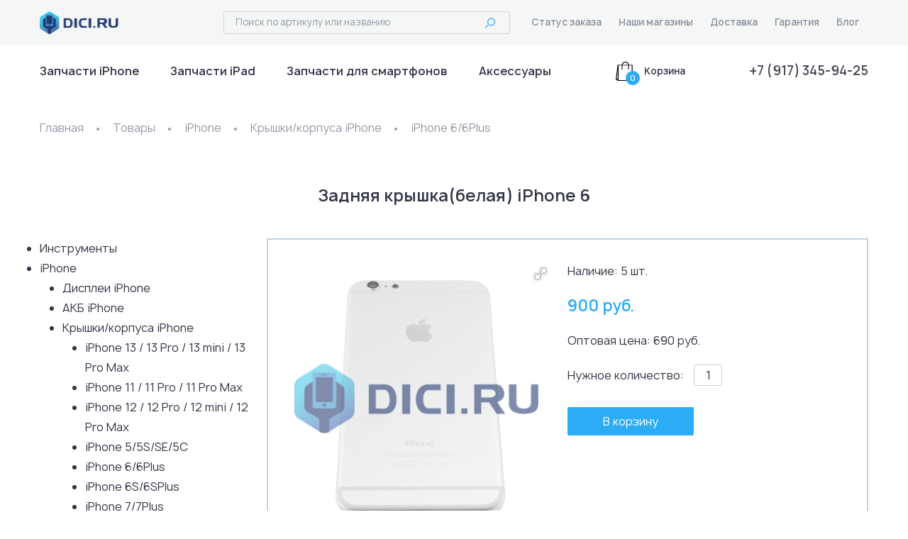

--- FILE ---
content_type: text/html; charset=UTF-8
request_url: https://dici.ru/catalog/iphone/kryishki/korpusa-iphone/iphone-6/6plus/zadnyaya-kryishka(belaya)-iphone-6.html
body_size: 10352
content:
<!DOCTYPE html>
<html lang="ru">
    <head>
        <meta name="viewport" content="width=device-width,initial-scale=1" />
        <meta http-equiv="X-UA-Compatible" content="ie=edge" />
        <link rel="icon" type="/assets/dici/image/vnd.microsoft.icon" href="/assets/dici/img/favicon.png" />
        <link rel="stylesheet" href="/assets/dici/css/libs.css?v6" />
        <link rel="stylesheet" href="/assets/dici/css/tailwind.css" />
        <link rel="stylesheet" href="/assets/dici/css/styles.css?v9" />
        <base href="https://dici.ru/" />
        <title>Задняя крышка(белая) iPhone 6 - магазин запчастей DICI</title>
        <meta name="description" content="Задняя крышка(белая) iPhone 6">
        <meta name="keywords" content="Задняя крышка(белая) iPhone 6">
        <script src="//code.jivosite.com/widget/nihRpwx7cz" async></script>     
    <link rel="stylesheet" href="/assets/components/minishop2/css/web/default.css?v=d62e73368c" type="text/css" />
<script type="text/javascript">miniShop2Config = {"cssUrl":"\/assets\/components\/minishop2\/css\/web\/","jsUrl":"\/assets\/components\/minishop2\/js\/web\/","actionUrl":"\/assets\/components\/minishop2\/action.php","ctx":"web","close_all_message":"\u0437\u0430\u043a\u0440\u044b\u0442\u044c \u0432\u0441\u0435","price_format":[2,"."," "],"price_format_no_zeros":true,"weight_format":[3,"."," "],"weight_format_no_zeros":true};</script>
<link rel="stylesheet" href="/assets/components/ajaxform/css/default.css" type="text/css" />
</head>
<body class="relative">
        <div style="display: none;">
            <div class="box-modal bg-gray py-4 px-4 sm:px-12" id="form-modal">
                <div class="box-modal_close arcticmodal-close text-right">
                    <svg class="w-6 h-6 close-icon inline-block cursor-pointer" xmlns="http://www.w3.org/2000/svg" viewBox="0 0 32 32">
                        <path d="M7.21875 5.78125L5.78125 7.21875L14.5625 16L5.78125 24.78125L7.21875 26.21875L16 17.4375L24.78125 26.21875L26.21875 24.78125L17.4375 16L26.21875 7.21875L24.78125 5.78125L16 14.5625Z" fill="#2DABF6" />
                    </svg>
                </div>
                <div class="modal__top flex items-center justify-between pb-6 xl:pb-16">
                    <div style="max-width: 31.3rem;">
                        <h2 class="line-114" style="margin-bottom: 1rem;">Мы вам поможем</h2>
                        <div class="text-sm font-semibold">Пожалуйста заполните форму ниже, сформулируйте свой вопрос и отправьтае сообщение, а мы свяжемся с Вами в самое ближайшее время и поможем решить все интересующие Вас вопросы.</div>
                    </div>
                    <div class="modal__img hidden md:flex items-start"><img src="/assets/dici/img/elements/modal-img.png" alt="" /></div>
                </div>
                
<form method="post" class="form-in-modal mt-10 mx-auto ajax_form" style="max-width: 40rem;">
                    <div class="form-control"><input type="text" name="name" class="input w-full" placeholder="Ваше имя" /></div>
                    <div class="form-control mt-5"><input type="email" name="email" class="input w-full" placeholder="Ваше E-mail" /></div>
                    <div class="form-control mt-5"><input type="tel" name="tel" class="input w-full" placeholder="Ваш телефон" /></div>
                    <div class="form-control mt-5"><textarea name="comment" class="input input_textarea w-full pt-3" placeholder="Ваш комментарий"></textarea></div>
                    <div class="form-control mt-5">
                        <button type="submit" class="blue-button blue-button_h_50px w-full text-white text-base bg-blue"><span class="flex w-full h-full justify-center items-center">Отправить сообщение</span></button>
                    </div>

	<input type="hidden" name="af_action" value="c8153ef8b42bcf2729108cb4493295a8" />
</form>


            </div>
        </div>
        <div data-menu="mobile-menu" class="mobile-menu hidden fixed top-0 w-full h-full bg-white overflow-x-scroll px-4 z-50">
            <ul class="mobile-menu__ul mt-10">
                <li ><a href="lichnyij-kabinet/status-zakaza.html">Статус заказа</a></li>
                <li ><a href="/nashi-magazinyi.html">Наши магазины</a></li>
                <li ><a href="/dostavka.html">Доставка</a></li>
                <li ><a href="/garantiya.html">Гарантия</a></li>
                <li ><a href="/blog/">Блог</a></li>
            </ul>
        </div>
        <div data-menu="mobile-catalog-menu" class="mobile-menu hidden fixed top-0 w-full h-full bg-white overflow-x-scroll px-4 z-50">
            <ul class="mobile-menu__ul mt-10">
                <li><a href="/catalog/iphone/">Запчасти iPhone</a></li>
                <li><a href="/catalog/ipad/">Запчасти iPad</a></li>
                <li><a href="/catalog/android/">Запчасти для смартфонов</a></li>
                <li><a href="/catalog/aksessuaryi/">Аксессуары</a></li>
            </ul>
        </div>
        <div data-menu="mobile-search" class="mobile-menu hidden fixed top-0 w-full h-full bg-white overflow-x-scroll px-4 z-50">
            <form class="w-full flex input items-center h-8 pl-3 pr-2 mr-5 mt-10">
                <input type="text" class="flex flex-grow bg-transparent placeholder-dark-gray outline-none" placeholder="Поиск по артикулу или названию" />
                <button type="submit" class="flex-shrink-0 ml-auto hover:opacity-75">
                    <svg width="21" height="21" viewBox="0 0 21 21" fill="none" xmlns="http://www.w3.org/2000/svg">
                        <circle cx="12.4766" cy="7.83967" r="4.91849" transform="rotate(45 12.4766 7.83967)" stroke="#2DABF6" stroke-width="1.25"></circle>
                        <rect x="7.2735" y="12.1589" width="1.25" height="5.36776" transform="rotate(45 7.2735 12.1589)" fill="#2DABF6"></rect>
                    </svg>
                </button>
            </form>
        </div>
        
        <div id="toggleElement" class="hidden" style="
    position: fixed;
    bottom: 48px;
    z-index: 50;
">
        <div class="header-top__search hidden lg:flex input input_h_2rem items-center pl-3">
    <form class="sisea-search-form" action="search.html" method="get"> 
            <fieldset> 
                            <label for="search"></label>
                            <input type="text" class="flex flex-grow bg-transparent placeholder-dark-gray outline-none" placeholder="Поиск по артикулу или названию" name="search" id="search"/>
                            <input type="hidden" name="id" value="13271" />
                            <button type="submit" value="sisea.search" / class="flex-shrink-0 ml-auto hover:opacity-75">
                                <svg width="21" height="21" viewBox="0 0 21 21" fill="none" xmlns="http://www.w3.org/2000/svg">
                                    <circle cx="12.4766" cy="7.83967" r="4.91849" transform="rotate(45 12.4766 7.83967)" stroke="#2DABF6" stroke-width="1.25" />
                                    <rect x="7.2735" y="12.1589" width="1.25" height="5.36776" transform="rotate(45 7.2735 12.1589)" fill="#2DABF6" />
                                </svg>
                            </button>
            </fieldset>
    </form>                            
                        </div>

</div>
        
        <div class="bottom-tools lg:hidden fixed w-full bg-blue flex">
            
            
            
            <div class="bottom-tools__inner flex flex-grow justify-center py-2">
                
                
                
                
                <div data-button="mobile-menu" class="bottom-tools__item flex items-center justify-center rounded-full border border-white w-8 h-8 mx-4">
                    
                    <a href="https://dici.ru">
                    <svg width="22" height="22" viewBox="0 0 22 22" fill="none" xmlns="http://www.w3.org/2000/svg">
<path d="M3 20V8.02888L11 2L19 8.02888V20H13.0663V12.7216H8.93371V20H3Z" fill="white"/>
</svg>
   </a>
                    <!--
                    <svg width="18" height="18" data-prefix="fas" data-icon="bars" class="svg-inline--fa fa-bars fa-w-14" role="img" xmlns="http://www.w3.org/2000/svg" viewBox="0 0 448 512">
                        <path
                            fill="currentColor"
                            d="M16 132h416c8.837 0 16-7.163 16-16V76c0-8.837-7.163-16-16-16H16C7.163 60 0 67.163 0 76v40c0 8.837 7.163 16 16 16zm0 160h416c8.837 0 16-7.163 16-16v-40c0-8.837-7.163-16-16-16H16c-8.837 0-16 7.163-16 16v40c0 8.837 7.163 16 16 16zm0 160h416c8.837 0 16-7.163 16-16v-40c0-8.837-7.163-16-16-16H16c-8.837 0-16 7.163-16 16v40c0 8.837 7.163 16 16 16z"
                        ></path>
                    </svg>
                    -->
                    
                </div>
                <div data-button="mobile-catalog-menu" class="bottom-tools__item flex items-center justify-center rounded-full border border-white w-8 h-8 mx-4">
                    
                    
                    <a href="https://dici.ru/catalog/">
                    <svg width="24" height="24" viewBox="0 0 24 24" fill="none" xmlns="http://www.w3.org/2000/svg">
                        <path fill-rule="evenodd" clip-rule="evenodd" d="M3 8V6H21V8H3ZM3 13H11V11H3V13ZM3 18H10V16H3V18Z" fill="currentColor"></path>
                        <circle cx="16" cy="14" r="3.5" stroke="currentColor"></circle>
                        <line x1="18.3703" y1="16.664" x2="20.7933" y2="19.3339" stroke="currentColor"></line>
                    </svg>
                    </a>
                    
                    
                </div>
                
                
                
                <div data-button="mobile-search" class="bottom-tools__item flex items-center justify-center rounded-full border border-white w-8 h-8 mx-4">
                    <svg width="16" height="16" focusable="false" data-prefix="fas" data-icon="search" class="svg-inline--fa fa-search fa-w-16" role="img" xmlns="http://www.w3.org/2000/svg" viewBox="0 0 512 512">
                        <path
                            fill="currentColor"
                            d="M505 442.7L405.3 343c-4.5-4.5-10.6-7-17-7H372c27.6-35.3 44-79.7 44-128C416 93.1 322.9 0 208 0S0 93.1 0 208s93.1 208 208 208c48.3 0 92.7-16.4 128-44v16.3c0 6.4 2.5 12.5 7 17l99.7 99.7c9.4 9.4 24.6 9.4 33.9 0l28.3-28.3c9.4-9.4 9.4-24.6.1-34zM208 336c-70.7 0-128-57.2-128-128 0-70.7 57.2-128 128-128 70.7 0 128 57.2 128 128 0 70.7-57.2 128-128 128z"
                        ></path>
                    </svg>
                </div>
                
                <script>
                document.querySelector("body > div.bottom-tools.lg\\:hidden.fixed.w-full.bg-blue.flex > div > div:nth-child(3)").addEventListener('click', () => {
  const element = document.getElementById('toggleElement');
  element.classList.toggle('hidden');
    const element2 = document.querySelector("#toggleElement > div");
  element2.classList.toggle('hidden');
});

                </script>
                
                
                <a href="https://dici.ru/lichnyij-kabinet/cart.html" class="bottom-tools__item relative flex items-center justify-center rounded-full border border-white w-8 h-8 mx-4">
                    <span class="bottom-tools__cart-count text-dark font-semibold flex justify-center items-center rounded-full absolute w-4 h-4">  </span>
                    <svg width="20" height="20" viewBox="0 0 20 20" fill="none" xmlns="http://www.w3.org/2000/svg">
                        <g clip-path="url(#clip0)">
                            <path
                                d="M13.7917 10.8334C14.4167 10.8334 14.9667 10.4917 15.25 9.97508L18.2334 4.56675C18.5417 4.01675 18.1417 3.33341 17.5084 3.33341H5.17502L4.39169 1.66675H1.66669V3.33341H3.33335L6.33335 9.65842L5.20835 11.6917C4.60002 12.8084 5.40002 14.1667 6.66669 14.1667H16.6667V12.5001H6.66669L7.58335 10.8334H13.7917ZM5.96669 5.00008H16.0917L13.7917 9.16675H7.94169L5.96669 5.00008ZM6.66669 15.0001C5.75002 15.0001 5.00835 15.7501 5.00835 16.6667C5.00835 17.5834 5.75002 18.3334 6.66669 18.3334C7.58335 18.3334 8.33335 17.5834 8.33335 16.6667C8.33335 15.7501 7.58335 15.0001 6.66669 15.0001ZM15 15.0001C14.0834 15.0001 13.3417 15.7501 13.3417 16.6667C13.3417 17.5834 14.0834 18.3334 15 18.3334C15.9167 18.3334 16.6667 17.5834 16.6667 16.6667C16.6667 15.7501 15.9167 15.0001 15 15.0001Z"
                                fill="white"
                            ></path>
                        </g>
                        <defs>
                            <clipPath id="clip0"><rect width="20" height="20" fill="white"></rect></clipPath>
                        </defs>
                    </svg>
                </a>
                <a href="tel:+79173459425" target="_blank" class="bottom-tools__item flex items-center justify-center rounded-full border border-white w-8 h-8 mx-4">
                    <svg width="18" height="18" data-prefix="fas" data-icon="phone-alt" class="svg-inline--fa fa-phone-alt fa-w-16" role="img" xmlns="http://www.w3.org/2000/svg" viewBox="0 0 512 512">
                        <path
                            fill="white"
                            d="M497.39 361.8l-112-48a24 24 0 0 0-28 6.9l-49.6 60.6A370.66 370.66 0 0 1 130.6 204.11l60.6-49.6a23.94 23.94 0 0 0 6.9-28l-48-112A24.16 24.16 0 0 0 122.6.61l-104 24A24 24 0 0 0 0 48c0 256.5 207.9 464 464 464a24 24 0 0 0 23.4-18.6l24-104a24.29 24.29 0 0 0-14.01-27.6z"
                        ></path>
                    </svg>
                </a>
            </div>
        </div>
        <header class="header relative overflow-hidden">
            <div class="header-top bg-gray font-semibold">
                <div class="container">
                    <div class="flex items-center py-4">
                        <a href="/" class="flex logo logo_header flex-shrink-0"><img src="/assets/dici/img//elements/logo.png" alt="DICI.RU" title="DICI.RU" /></a>
                        <div class="city-select flex items-center hover:opacity-75 cursor-pointer">
                            <div class="flex-shrink-0 mr-2">
                                <svg width="16" height="17" viewBox="0 0 16 17" fill="none" xmlns="http://www.w3.org/2000/svg">
                                    <path d="M1.821 6.0819L14.7465 1.70413L10.3688 14.6297L8.05962 8.74457L7.95999 8.49067L7.70609 8.39104L1.821 6.0819Z" stroke="#323545" stroke-width="1.25" />
                                </svg>
                            </div>
                            <div class="">Уфа</div>
                        </div>
                        
                        
<div class="header-top__search hidden lg:flex input input_h_2rem items-center pl-3">
    <form class="sisea-search-form" action="search.html" method="get"> 
            <fieldset> 
                            <label for="search"></label>
                            <input type="text" class="flex flex-grow bg-transparent placeholder-dark-gray outline-none" placeholder="Поиск по артикулу или названию" name="search" id="search"/>
                            <input type="hidden" name="id" value="13271" />
                            <button type="submit" value="sisea.search" / class="flex-shrink-0 ml-auto hover:opacity-75">
                                <svg width="21" height="21" viewBox="0 0 21 21" fill="none" xmlns="http://www.w3.org/2000/svg">
                                    <circle cx="12.4766" cy="7.83967" r="4.91849" transform="rotate(45 12.4766 7.83967)" stroke="#2DABF6" stroke-width="1.25" />
                                    <rect x="7.2735" y="12.1589" width="1.25" height="5.36776" transform="rotate(45 7.2735 12.1589)" fill="#2DABF6" />
                                </svg>
                            </button>
            </fieldset>
    </form>                            
                        </div>

                        

                        <ul class="header-top__menu hidden lg:flex whitespace-no-wrap mr-3">
                <li ><a href="lichnyij-kabinet/status-zakaza.html">Статус заказа</a></li>
                <li ><a href="/nashi-magazinyi.html">Наши магазины</a></li>
                <li ><a href="/dostavka.html">Доставка</a></li>
                <li ><a href="/garantiya.html">Гарантия</a></li>
                <li ><a href="/blog/">Блог</a></li>
                        </ul>
                        <div class="header-top__social flex items-center ml-auto">
                            <a href="https://www.instagram.com/dici.ru_ufa/" target="blank" class="flex-shrink-0 hover:opacity-75 mr-2">
                                <svg width="21" height="22" viewBox="0 0 21 22" fill="none" xmlns="http://www.w3.org/2000/svg">
                                    <path
                                        d="M14.8999 0.843079H6.10017C2.73652 0.843079 0 3.5796 0 6.94325V15.7429C0 19.1066 2.73652 21.8431 6.10017 21.8431H14.8998C18.2635 21.8431 21 19.1066 21 15.7429V6.94325C21 3.5796 18.2635 0.843079 14.8999 0.843079ZM19.5874 15.7429C19.5874 18.2019 17.3588 20.5281 14.8999 20.5281C12.4409 20.5281 8.55918 20.5281 6.10017 20.5281C3.64116 20.5281 1.43299 18.2019 1.43299 15.7429V6.94325C1.43299 4.48424 3.64116 2.36514 6.10017 2.36514H14.8998C17.3588 2.36514 19.5874 4.48424 19.5874 6.94325C19.5874 9.40226 19.5874 13.2839 19.5874 15.7429Z"
                                        fill="#2DABF6"
                                    />
                                    <path
                                        d="M10.5 5.68292C7.37896 5.68292 4.83984 8.22204 4.83984 11.3431C4.83984 14.4641 7.37896 17.0032 10.5 17.0032C13.621 17.0032 16.1602 14.4641 16.1602 11.3431C16.1602 8.22204 13.621 5.68292 10.5 5.68292ZM10.5 15.6618C8.28364 15.6618 6.23963 13.5594 6.23963 11.3431C6.23963 9.12672 8.28364 7.00237 10.5 7.00237C12.7164 7.00237 14.7523 9.12672 14.7523 11.3431C14.7523 13.5594 12.7164 15.6618 10.5 15.6618Z"
                                        fill="#2DABF6"
                                    />
                                    <path
                                        d="M16.2422 6.4212C16.6952 6.4212 17.0625 6.05394 17.0625 5.60089C17.0625 5.14785 16.6952 4.78058 16.2422 4.78058C15.7891 4.78058 15.4219 5.14785 15.4219 5.60089C15.4219 6.05394 15.7891 6.4212 16.2422 6.4212Z"
                                        fill="#2DABF6"
                                    />
                                </svg>
                            </a>
                            <a href="https://vk.com/dici.ru_ufa" target="blank" class="flex-shrink-0 hover:opacity-75">
                                <svg width="22" height="14" viewBox="0 0 22 14" fill="none" xmlns="http://www.w3.org/2000/svg">
                                    <path
                                        d="M11.1329 13.875C14.3156 13.875 13.1807 11.8602 13.4264 11.2808C13.4227 10.8482 13.4191 10.432 13.4337 10.179C13.6354 10.2358 14.1112 10.4769 15.0938 11.4321C16.6109 12.9629 16.9987 13.875 18.2242 13.875H20.4802C21.1952 13.875 21.5673 13.5789 21.7534 13.3305C21.9331 13.0903 22.1091 12.6687 21.9166 12.0123C21.4133 10.432 18.4782 7.70308 18.2957 7.41525C18.3232 7.36208 18.3672 7.2915 18.3902 7.25483H18.3883C18.9677 6.48942 21.1787 3.17658 21.5041 1.85108C21.505 1.84925 21.5059 1.8465 21.5059 1.84375C21.6819 1.23875 21.5206 0.846417 21.3537 0.624583C21.1026 0.29275 20.7029 0.125 20.163 0.125H17.9071C17.1517 0.125 16.5788 0.505417 16.2892 1.19933C15.8042 2.43225 14.4421 4.96775 13.4209 5.86517C13.3897 4.59375 13.4108 3.623 13.4273 2.90158C13.4603 1.4945 13.5667 0.125 12.1064 0.125H8.56075C7.64592 0.125 6.7705 1.12417 7.71833 2.31033C8.547 3.34983 8.01625 3.92917 8.195 6.813C7.49833 6.06592 6.259 4.04833 5.38267 1.46975C5.137 0.772167 4.76483 0.125917 3.71708 0.125917H1.46117C0.546333 0.125917 0 0.624583 0 1.45967C0 3.33517 4.15158 13.875 11.1329 13.875ZM3.71708 1.50092C3.916 1.50092 3.93617 1.50092 4.08375 1.91983C4.98117 4.56258 6.99417 8.47308 8.4645 8.47308C9.56908 8.47308 9.56908 7.341 9.56908 6.91475L9.56817 3.52125C9.50767 2.39833 9.09883 1.83917 8.83025 1.5L12.0459 1.50367C12.0477 1.51925 12.0276 5.25742 12.0551 6.16308C12.0551 7.44917 13.0762 8.18617 14.6703 6.57283C16.3524 4.67442 17.5157 1.83642 17.5624 1.72092C17.6312 1.55592 17.6907 1.5 17.9071 1.5H20.163H20.1722C20.1712 1.50275 20.1712 1.5055 20.1703 1.50825C19.9641 2.47075 17.9282 5.53792 17.2471 6.49033C17.2361 6.505 17.226 6.52058 17.2159 6.53617C16.9162 7.02567 16.6723 7.5665 17.2572 8.32733H17.2581C17.3112 8.3915 17.4497 8.54183 17.6513 8.75083C18.2783 9.398 20.4288 11.6108 20.6195 12.4908C20.493 12.511 20.3555 12.4963 18.2242 12.5009C17.7705 12.5009 17.4157 11.8226 16.0618 10.4567C14.8445 9.27242 14.0543 8.78842 13.3347 8.78842C11.9377 8.78842 12.0395 9.92233 12.0523 11.2937C12.0569 12.7805 12.0477 12.3103 12.0578 12.4038C11.9762 12.4358 11.7425 12.5 11.1329 12.5C5.31667 12.5 1.529 3.26825 1.38325 1.50367C1.43367 1.49908 2.12758 1.50183 3.71708 1.50092Z"
                                        fill="#2DABF6"
                                    />
                                </svg>
                            </a>
                        </div>
                    </div>
                </div>
            </div>
            <div class="header-bottom hidden lg:block">
                <div class="container">
                    <div class="flex items-center py-5">
                        <ul class="header-bottom__menu whitespace-no-wrap flex text-sm xl:text-base font-semibold">
                <li><a href="/catalog/iphone/">Запчасти iPhone</a></li>
                <li><a href="/catalog/ipad/">Запчасти iPad</a></li>
                <li><a href="/catalog/android/">Запчасти для смартфонов</a></li>
                <li><a href="/catalog/aksessuaryi/">Аксессуары</a></li>
                        </ul>
                        

                        <div class="mini-cart flex items-center ml-auto hover:opacity-75">
                            <div class="relative mr-4" id="msMiniCart">
                                    <a href="/lichnyij-kabinet/cart.html">
                                    <svg width="25" height="27" viewBox="0 0 25 27" fill="none" xmlns="http://www.w3.org/2000/svg">
                                        <path
                                            d="M4.38367 4.38342C4.0616 4.35153 3.76991 4.54002 3.73255 4.80103L0.899165 24.5477C0.879907 24.6828 0.932534 24.8177 1.04393 24.9192C1.15533 25.0205 1.31503 25.0785 1.48254 25.0785H4.05861C4.383 25.0785 4.64564 24.8656 4.64564 24.6027C4.64564 24.3399 4.38267 24.1267 4.05828 24.1267H2.14196L4.89898 4.91108C4.93666 4.64994 4.7059 4.41369 4.38367 4.38342Z"
                                            fill="black"
                                        />
                                        <path
                                            d="M24.1472 24.5904H24.0026C23.7395 24.5904 23.6093 24.6777 23.6093 24.8039C23.6093 24.8685 23.5819 24.9415 23.671 24.9831V26.503H4.46411L2.29758 25.0477H3.96018C4.22324 25.0477 4.43642 24.9454 4.43642 24.8191C4.43642 24.6929 4.22324 24.5906 3.96018 24.5906H1.37178C1.1933 24.5906 1.02982 24.6384 0.948085 24.7146C0.866348 24.7908 0.88036 24.8824 0.98395 24.9521L3.8309 26.8647C3.92064 26.9248 4.0646 26.9605 4.21857 26.9605H24.1469C24.4099 26.9605 24.6231 26.8582 24.6235 26.7316V24.819C24.6236 24.6927 24.4103 24.5904 24.1472 24.5904Z"
                                            fill="black"
                                        />
                                        <path
                                            d="M24.1493 4.40005H4.31594C4.00317 4.40005 3.74933 4.5944 3.74933 4.83387V26.5266C3.74933 26.7661 4.00317 26.9605 4.31594 26.9605H24.1493C24.4624 26.9605 24.7159 26.7661 24.7159 26.5266V4.83387C24.7159 4.5944 24.4621 4.40005 24.1493 4.40005ZM23.5826 26.0927H4.88255V5.26768H23.5826V26.0927Z"
                                            fill="black"
                                        />
                                        <path
                                            d="M14.516 0C11.7038 0 9.41596 2.22057 9.41596 4.95L9.41595 10.7636C9.41595 11.0672 9.66979 11.3135 9.98257 11.3135C10.2953 11.3135 10.5492 11.0672 10.5492 10.7636L10.5492 4.95C10.5492 2.82708 12.3285 1.10005 14.5158 1.10005C16.7031 1.10005 18.4824 2.82708 18.4824 4.95V10.7636C18.4824 11.0672 18.7363 11.3135 19.049 11.3135C19.3621 11.3135 19.6156 11.0672 19.6156 10.7636V4.95C19.616 2.22057 17.3281 0 14.516 0Z"
                                            fill="black"
                                        />
                                    </svg>
                                    
                                    <div class="mini-cart__count absolute w-5 h-5 rounded-full bg-blue text-white font-semibold flex items-center justify-center z-10 ms2_total_count">0    
                                    </div></a>
                                </div>
                            <span class="dark-gray-8 font-semibold"><a href="/lichnyij-kabinet/cart.html">Корзина</a> </span>
                        </div>
                        <a href="tel:+79173459425" target="_blank" class="text-lg font-semibold text-dark-4c whitespace-no-wrap ml-auto hover:opacity-75">+7 (917) 345-94-25</a>
                    </div>
                </div>
            </div>
        </header>

<div class="secondary container">
<div class="crumbs">
        <ol class="breadcrumb"><li class="breadcrumb-item"><a href="/">Главная</a></li>
<li class="breadcrumb-item"><a href="catalog/">Товары</a></li>
<li class="breadcrumb-item"><a href="catalog/iphone/">iPhone</a></li>
<li class="breadcrumb-item"><a href="catalog/iphone/kryishki/korpusa-iphone/">Крышки/корпуса iPhone</a></li>
<li class="breadcrumb-item"><a href="catalog/iphone/kryishki/korpusa-iphone/iphone-6/6plus/">iPhone 6/6Plus</a></li></ol>
</div>   
    
<h1>Задняя крышка(белая) iPhone 6</h1>


<div class="product-full">
<div class="sidebar">




<div class="sidebar-menu panel-group" id="bootstrap" role="tablist">
    <ul class="outer"><li><a href="catalog/instrumentyi/">Инструменты</a></li><li class="active"><a href="catalog/iphone/" >iPhone</a><ul class="inner"><li class="first"><a href="catalog/iphone/displei-iphone/" >Дисплеи iPhone</a></li><li><a href="catalog/iphone/akb-iphone/">АКБ iPhone</a></li><li class="active"><a href="catalog/iphone/kryishki/korpusa-iphone/" >Крышки/корпуса iPhone</a><ul class="inner"><li><a href="catalog/iphone/kryishki/korpusa-iphone/iphone-13-/-13-pro-/-13-mini-/-13-pro-max/">iPhone 13 / 13 Pro / 13 mini / 13 Pro Max</a></li><li><a href="catalog/iphone/kryishki/korpusa-iphone/iphone-11-/-11-pro-/-11-pro-max/">iPhone 11 / 11 Pro / 11 Pro Max</a></li><li><a href="catalog/iphone/kryishki/korpusa-iphone/iphone-12-/-12-pro-/-12-mini-/-12-pro-max/">iPhone 12 / 12 Pro / 12 mini / 12 Pro Max</a></li><li><a href="catalog/iphone/kryishki/korpusa-iphone/iphone-5/5s/se/5c/">iPhone 5/5S/SE/5C</a></li><li><a href="catalog/iphone/kryishki/korpusa-iphone/iphone-6/6plus/">iPhone 6/6Plus</a></li><li><a href="catalog/iphone/kryishki/korpusa-iphone/iphone-6s/6splus/">iPhone 6S/6SPlus</a></li><li><a href="catalog/iphone/kryishki/korpusa-iphone/iphone-7/7plus/">iPhone 7/7Plus</a></li><li><a href="catalog/iphone/kryishki/korpusa-iphone/iphone-8/8plus/">iPhone 8/8Plus</a></li><li><a href="catalog/iphone/kryishki/korpusa-iphone/iphone-x/xs/xr/xsmax/">iPhone X/Xs/Xr/XsMax</a></li><li><a href="catalog/iphone/kryishki/korpusa-iphone/iphone-15-/-15-plus-/-15-pro-/-15-pro-max/">iPhone 15 / 15 Plus / 15 Pro / 15 Pro Max</a></li><li><a href="catalog/iphone/kryishki/korpusa-iphone/iphone-16-/-16-plus-/-16-pro-/-16-pro-max/">iPhone 16 / 16 Plus / 16 Pro / 16 Pro Max</a></li><li><a href="catalog/iphone/kryishki/korpusa-iphone/derzhatel-sim-dlya-iphone/">Держатель сим для iPhone</a></li><li><a href="catalog/iphone/kryishki/korpusa-iphone/iphone-4/4s/">iPhone 4/4S</a></li><li><a href="catalog/iphone/kryishki/korpusa-iphone/iphone-14-/-14-plus-/-14-pro-/-14-pro-max/">iPhone 14 / 14 Plus / 14 Pro / 14 Pro Max</a></li></ul></li><li><a href="catalog/iphone/rasxodniki-iphone/" >Расходники iPhone</a></li><li><a href="catalog/iphone/mikrosxemyi-iphone/">Микросхемы iPhone</a></li><li><a href="catalog/iphone/shlejfa/knopki-iphone/" >Шлейфа/кнопки iPhone</a></li><li><a href="catalog/iphone/banki-/-yachejki-iphone/">Банки / Ячейки iPhone</a></li></ul></li><li><a href="catalog/aksessuaryi/" >Аксессуары</a></li><li><a href="catalog/macbook/">MacBook</a></li><li><a href="catalog/apple-watch/" >Apple Watch</a></li><li><a href="catalog/android/" >Android</a></li><li class="last"><a href="catalog/ipad/" >iPad</a></li></ul>
    <style>
        .sidebar-menu ul {list-style: disc;}
        .sidebar-menu ul.inner li {margin-left: 2rem;}
        .sidebar-menu a:hover, .sidebar-menu .stronglink>a {color:#2dabf6;} 
    </style>
  
</div>
</div>

<div class="product-wrapper">
<div class="product-border">
<div class="no-margin col-xs-12 col-sm-6 col-md-5 gallery-holder">
<div class="thumbs">
<div id="msGallery">
            <div class="fotorama"
             data-nav="thumbs"
             data-width="100%"
             data-thumbheight="45"
             data-allowfullscreen="true"
             data-swipe="true"
             data-autoplay="5000">
                            <a href="/assets/images/products/29549/c01-6pw.png" target="_blank">
                    <img src="/assets/images/products/29549/small/c01-6pw.jpg" alt="" title="">
                </a>
                    </div>
    </div>
</div>
</div>
<div class="no-margin col-xs-12 col-sm-7 body-holder">
<div class="body" id="msProduct">
  <form class="form-horizontal ms2_form" method="post">
	<input type="hidden" name="id" value="29549"/>
	<div class="star-holder inline"><div class="star" data-score="4"></div></div>
	<div class="availability"><label>Наличие:</label><span class="available">  5 шт.   </span></div>
	

	<!--<div class="buttons-holder">
	  <a class="btn-add-to-wishlist" href="#">add to wishlist</a>
	  <a class="btn-add-to-compare" href="#">add to compare list</a>
	</div>-->
	
	<div class="excerpt">
	  <p></p>
	</div>
	
	<div class="prices">
	  <div class="price-current">900 руб.</div>
	 <div class="price-prev">Оптовая цена: 690 руб.</div>
	</div>
	

	
	<div class="qnt-holder">
	  <div class="le-quantity">
		 Нужное количество: <input name="count" type="text" value="1" class="quantity" />
	  </div>
	  <button type="submit" class="le-button huge" name="ms2_action" value="cart/add">В корзину</button>
	</div>
  </form>
</div>
 
</div>

</div></div></div>

</div>

        <footer class="footer bg-gray">
            <div class="container">
                <div class="flex flex-col md:flex-row items-start justify-between">
                    <a href="/" class="flex logo items-start flex-shrink-0"><img src="/assets/dici/img//elements/logo.png" alt="DICI.RU" title="DICI.RU" /></a>
                    <div class="md:mx-8 mt-6 md:mt-0">
                        <h5>Разделы</h5>
                        <ul class="footer__ul">
                            <li><a href="/">Главная</a></li>
                <li><a href="/catalog/iphone/">Запчасти iPhone</a></li>
                <li><a href="/catalog/ipad/">Запчасти iPad</a></li>
                <li><a href="/catalog/android/">Запчасти для смартфонов</a></li>
                <li><a href="/catalog/aksessuaryi/">Аксессуары</a></li>
                            <li><a href="/nashi-magazinyi.html">Контакты</a></li>
                        </ul>
                    </div>
                    <div class="mt-6 md:mt-0">
                        <h5>Магазины</h5>
                        <div class="footer__cities flex flex-wrap -mx-4">
                            <div class="flex w-full sm:w-1/2 px-4">
                                <ul class="footer__ul">
<li class="flex flex-col"><span>Казань , улица Спартаковская д.2к1 (Караван)</span>   <a class="footer__link" href="tel:+7 (987)180-77-00">+7 (987)180-77-00</a></li>

<li class="flex flex-col"><span>Пермь , улица Механошина д.31</span>  <a class="footer__link" href="tel:+7 (919)448-98-30">+7 (919)448-98-30</a></li>

<li class="flex flex-col"><span>Уфа , улица 50-летия Октября д. 6/8 </span>    <a class="footer__link" href="tel:+7 (917)345-94-25">+7 (917)345-94-25</a></li>

<li class="flex flex-col"><span>Челябинск , улица Свободы д.44</span>   <a class="footer__link" href="tel:+7 (912)896-30-90">+7 (912)896-30-90</a></li>

                                    <!--<li class="flex flex-col"><span>г. Москва, Ул.Большая Тульская, д. 2 </span><a class="footer__link" href="tel:+79166249000">+7(916) 624-90-00</a></li>
                                    <li class="flex flex-col"><span>г.Уфа, ул. 8 Марта, д. 32/1 </span><a class="footer__link" href="tel:+79173459425">+7(917) 345-94-25</a></li>
                                    <li class="flex flex-col"><span>г.Казань, ТЦ Караван, ул Спартаковская, д. 2/1 </span><a class="footer__link" href="tel:+79871807700">+7(987) 180-77-00
</a></li>
                                    <li class="flex flex-col"><span>г. Пермь, ул. Механошина, д. 14 </span><a class="footer__link" href="tel:+79194489830">+7(919) 448-98-30
</a></li>-->
                                </ul>
                            </div>
                            <div class="flex w-full sm:w-1/2 px-4">
                                <!--<ul class="footer__ul">
                                    <li class="flex flex-col"><span>г. Набережные Челны, Проспект Московский, д. 126 "А", Торговый комплекс "Кама", 1 этаж </span><a class="footer__link" href="tel:+79870054095">+7(987) 005-40-95
</a></li>
                                    <li class="flex flex-col"><span>г. Челябинск, ул. Свободы, д. 44 </span><a class="footer__link" href="tel:+79128963090">+7(912) 896-30-90
</a></li>
                                    <li class="flex flex-col"><span>г.Самара, ул. Победы, д. 105 </span><a class="footer__link" href="tel:+79879653085">+7(987) 965-30-85</a></li>
                                </ul>-->
                            </div>
                        </div>
                    </div>
                </div>
                <div class="footer__bottom py-3 mt-10">
                    <div class="flex flex-col md:flex-row items-center justify-between xl:justify-start -mx-4">
                        <div class="footer__col footer__col_mr-47px flex items-center px-4">
                            <div class="md:hidden lg:flex fz-13px mr-2">Телефон:</div>
                            <div class="flex"><a href="tel:+79173459425" class="hover:opacity-75 text-sm font-semibold">+7 (917) 345-94-25</a></div>
                        </div>
                        <div class="footer__col footer__col_mr-149px flex items-center px-2 mt-2 md:mt-0">
                            <div class="md:hidden lg:flex flex fz-13px mr-2">Email:</div>
                            <div class="flex"><a href="mailto:infodici.ru@yandex.ru" class="hover:opacity-75 text-sm font-semibold">infodici.ru@yandex.ru </a></div>
                        </div>
                        <div class="footer__col footer__col_mr-139px flex items-center px-4 mt-2 md:mt-0">
                           <!-- <div class="md:hidden lg:flex flex fz-13px mr-2">Соцсети:</div>
                            <div class="flex items-center">
                                <a href="https://www.instagram.com/dici.ru_ufa/" target="blank" class="flex-shrink-0 hover:opacity-75 mr-2">
                                    <svg width="21" height="22" viewBox="0 0 21 22" fill="none" xmlns="http://www.w3.org/2000/svg">
                                        <path
                                            d="M14.8999 0.843079H6.10017C2.73652 0.843079 0 3.5796 0 6.94325V15.7429C0 19.1066 2.73652 21.8431 6.10017 21.8431H14.8998C18.2635 21.8431 21 19.1066 21 15.7429V6.94325C21 3.5796 18.2635 0.843079 14.8999 0.843079ZM19.5874 15.7429C19.5874 18.2019 17.3588 20.5281 14.8999 20.5281C12.4409 20.5281 8.55918 20.5281 6.10017 20.5281C3.64116 20.5281 1.43299 18.2019 1.43299 15.7429V6.94325C1.43299 4.48424 3.64116 2.36514 6.10017 2.36514H14.8998C17.3588 2.36514 19.5874 4.48424 19.5874 6.94325C19.5874 9.40226 19.5874 13.2839 19.5874 15.7429Z"
                                            fill="#2DABF6"
                                        />
                                        <path
                                            d="M10.5 5.68292C7.37896 5.68292 4.83984 8.22204 4.83984 11.3431C4.83984 14.4641 7.37896 17.0032 10.5 17.0032C13.621 17.0032 16.1602 14.4641 16.1602 11.3431C16.1602 8.22204 13.621 5.68292 10.5 5.68292ZM10.5 15.6618C8.28364 15.6618 6.23963 13.5594 6.23963 11.3431C6.23963 9.12672 8.28364 7.00237 10.5 7.00237C12.7164 7.00237 14.7523 9.12672 14.7523 11.3431C14.7523 13.5594 12.7164 15.6618 10.5 15.6618Z"
                                            fill="#2DABF6"
                                        />
                                        <path
                                            d="M16.2422 6.4212C16.6952 6.4212 17.0625 6.05394 17.0625 5.60089C17.0625 5.14785 16.6952 4.78058 16.2422 4.78058C15.7891 4.78058 15.4219 5.14785 15.4219 5.60089C15.4219 6.05394 15.7891 6.4212 16.2422 6.4212Z"
                                            fill="#2DABF6"
                                        />
                                    </svg>
                                </a>
                                <a href="https://vk.com/dici.ru_ufa" target="blank" class="flex-shrink-0 hover:opacity-75">
                                    <svg width="22" height="14" viewBox="0 0 22 14" fill="none" xmlns="http://www.w3.org/2000/svg">
                                        <path
                                            d="M11.1329 13.875C14.3156 13.875 13.1807 11.8602 13.4264 11.2808C13.4227 10.8482 13.4191 10.432 13.4337 10.179C13.6354 10.2358 14.1112 10.4769 15.0938 11.4321C16.6109 12.9629 16.9987 13.875 18.2242 13.875H20.4802C21.1952 13.875 21.5673 13.5789 21.7534 13.3305C21.9331 13.0903 22.1091 12.6687 21.9166 12.0123C21.4133 10.432 18.4782 7.70308 18.2957 7.41525C18.3232 7.36208 18.3672 7.2915 18.3902 7.25483H18.3883C18.9677 6.48942 21.1787 3.17658 21.5041 1.85108C21.505 1.84925 21.5059 1.8465 21.5059 1.84375C21.6819 1.23875 21.5206 0.846417 21.3537 0.624583C21.1026 0.29275 20.7029 0.125 20.163 0.125H17.9071C17.1517 0.125 16.5788 0.505417 16.2892 1.19933C15.8042 2.43225 14.4421 4.96775 13.4209 5.86517C13.3897 4.59375 13.4108 3.623 13.4273 2.90158C13.4603 1.4945 13.5667 0.125 12.1064 0.125H8.56075C7.64592 0.125 6.7705 1.12417 7.71833 2.31033C8.547 3.34983 8.01625 3.92917 8.195 6.813C7.49833 6.06592 6.259 4.04833 5.38267 1.46975C5.137 0.772167 4.76483 0.125917 3.71708 0.125917H1.46117C0.546333 0.125917 0 0.624583 0 1.45967C0 3.33517 4.15158 13.875 11.1329 13.875ZM3.71708 1.50092C3.916 1.50092 3.93617 1.50092 4.08375 1.91983C4.98117 4.56258 6.99417 8.47308 8.4645 8.47308C9.56908 8.47308 9.56908 7.341 9.56908 6.91475L9.56817 3.52125C9.50767 2.39833 9.09883 1.83917 8.83025 1.5L12.0459 1.50367C12.0477 1.51925 12.0276 5.25742 12.0551 6.16308C12.0551 7.44917 13.0762 8.18617 14.6703 6.57283C16.3524 4.67442 17.5157 1.83642 17.5624 1.72092C17.6312 1.55592 17.6907 1.5 17.9071 1.5H20.163H20.1722C20.1712 1.50275 20.1712 1.5055 20.1703 1.50825C19.9641 2.47075 17.9282 5.53792 17.2471 6.49033C17.2361 6.505 17.226 6.52058 17.2159 6.53617C16.9162 7.02567 16.6723 7.5665 17.2572 8.32733H17.2581C17.3112 8.3915 17.4497 8.54183 17.6513 8.75083C18.2783 9.398 20.4288 11.6108 20.6195 12.4908C20.493 12.511 20.3555 12.4963 18.2242 12.5009C17.7705 12.5009 17.4157 11.8226 16.0618 10.4567C14.8445 9.27242 14.0543 8.78842 13.3347 8.78842C11.9377 8.78842 12.0395 9.92233 12.0523 11.2937C12.0569 12.7805 12.0477 12.3103 12.0578 12.4038C11.9762 12.4358 11.7425 12.5 11.1329 12.5C5.31667 12.5 1.529 3.26825 1.38325 1.50367C1.43367 1.49908 2.12758 1.50183 3.71708 1.50092Z"
                                            fill="#2DABF6"
                                        />
                                    </svg>
                                </a>
                            </div>-->
                        </div>
                        <div class="px-4 mt-5 md:mt-0"><div class="call cursor-pointer bg-blue text-white text-base font-semibold flex justify-center items-center rounded-sm px-4 lg:px-12 h-10 hover:opacity-75">Обратный звонок</div></div>
                    </div>
                </div>
                <div class="copyright text-center md:text-left fz-13px py-3">2021 © Все права защищены. <a href="http://impossible-studio.com/" target="_blank">Разработка сайта</a> в <a href="http://impossible-studio.com/" target="_blank">Бюро Невозможного</a></div>
            </div>
        </footer>
<script src="/assets/dici/js/libs.js"></script>
<script src="/assets/dici/js/main.js"></script>


<!-- Bootstrap CSS -->
<script src="https://cdn.jsdelivr.net/npm/bootstrap@4.5.3/dist/js/bootstrap.bundle.min.js" integrity="sha384-ho+j7jyWK8fNQe+A12Hb8AhRq26LrZ/JpcUGGOn+Y7RsweNrtN/tE3MoK7ZeZDyx" crossorigin="anonymous"></script>


    <script type="text/javascript" src="/assets/components/minishop2/js/web/default.js?v=d62e73368c"></script>
<script type="text/javascript" src="/assets/components/ajaxform/js/default.js"></script>
<script type="text/javascript">AjaxForm.initialize({"assetsUrl":"\/assets\/components\/ajaxform\/","actionUrl":"\/assets\/components\/ajaxform\/action.php","closeMessage":"\u0437\u0430\u043a\u0440\u044b\u0442\u044c \u0432\u0441\u0435","formSelector":"form.ajax_form","pageId":29549});</script>
</body>
</html>


--- FILE ---
content_type: text/css
request_url: https://dici.ru/assets/dici/css/libs.css?v6
body_size: 5527
content:
@charset "UTF-8";
.arcticmodal-container,
.arcticmodal-overlay {
    position: fixed;
    left: 0;
    top: 0;
    right: 0;
    bottom: 0;
    z-index: 1000;
}
.arcticmodal-container {
    overflow: auto;
    margin: 0;
    padding: 0;
    border: 0;
    border-collapse: collapse;
}
:first-child + html .arcticmodal-container {
    height: 100%;
}
.arcticmodal-container_i {
    height: 100%;
    margin: 0 auto;
}
.arcticmodal-container_i2 {
    padding: 24px;
    margin: 0;
    border: 0;
    vertical-align: middle;
}
.arcticmodal-error {
    padding: 20px;
    border-radius: 10px;
    background: #000;
    color: #fff;
}
.arcticmodal-loading {
    width: 80px;
    height: 80px;
    border-radius: 10px;
    background: #000 url(loading.gif) no-repeat 50% 50%;
}
.slick-slider {
    -webkit-box-sizing: border-box;
    box-sizing: border-box;
    -webkit-touch-callout: none;
    -webkit-user-select: none;
    -moz-user-select: none;
    -ms-user-select: none;
    user-select: none;
    -ms-touch-action: pan-y;
    touch-action: pan-y;
    -webkit-tap-highlight-color: transparent;
}
.slick-list,
.slick-slider {
    position: relative;
    display: block;
}
.slick-list {
    overflow: hidden;
    margin: 0;
    padding: 0;
}
.slick-list:focus {
    outline: none;
}
.slick-list.dragging {
    cursor: pointer;
    cursor: hand;
}
.slick-slider .slick-list,
.slick-slider .slick-track {
    -webkit-transform: translateZ(0);
    transform: translateZ(0);
}
.slick-track {
    position: relative;
    left: 0;
    top: 0;
    display: block;
    margin-left: auto;
    margin-right: auto;
}
.slick-track:after,
.slick-track:before {
    content: "";
    display: table;
}
.slick-track:after {
    clear: both;
}
.slick-loading .slick-track {
    visibility: hidden;
}
.slick-slide {
    float: left;
    height: 100%;
    min-height: 1px;
    display: none;
}
[dir="rtl"] .slick-slide {
    float: right;
}
.slick-slide img {
    display: block;
}
.slick-slide.slick-loading img {
    display: none;
}
.slick-slide.dragging img {
    pointer-events: none;
}
.slick-initialized .slick-slide {
    display: block;
}
.slick-loading .slick-slide {
    visibility: hidden;
}
.slick-vertical .slick-slide {
    display: block;
    height: auto;
    border: 1px solid transparent;
}
.slick-arrow.slick-hidden {
    display: none;
}
.slick-loading .slick-list {
    background: #fff url(../img/ajax-loader.gif) 50% no-repeat;
}
@font-face {
    font-family: slick;
    src: url(../../fonts/slick.eot);
    src: url(../../fonts/slick.eot?#iefix) format("embedded-opentype"), url(../../fonts/slick.woff) format("woff"), url(../../fonts/slick.ttf) format("truetype"), url(../../fonts/slick.svg#slick) format("svg");
    font-weight: 400;
    font-style: normal;
}
.slick-next,
.slick-prev {
    position: absolute;
    display: block;
    height: 20px;
    width: 20px;
    line-height: 0;
    font-size: 0;
    cursor: pointer;
    top: 50%;
    -webkit-transform: translateY(-50%);
    transform: translateY(-50%);
    padding: 0;
    border: none;
}
.slick-next,
.slick-next:focus,
.slick-next:hover,
.slick-prev,
.slick-prev:focus,
.slick-prev:hover {
    background: transparent;
    color: transparent;
    outline: none;
}
.slick-next:focus:before,
.slick-next:hover:before,
.slick-prev:focus:before,
.slick-prev:hover:before {
    opacity: 1;
}
.slick-next.slick-disabled:before,
.slick-prev.slick-disabled:before {
    opacity: 0.25;
}
.slick-next:before,
.slick-prev:before {
    font-family: slick;
    font-size: 20px;
    line-height: 1;
    color: #fff;
    opacity: 0.75;
    -webkit-font-smoothing: antialiased;
    -moz-osx-font-smoothing: grayscale;
}
.slick-prev {
    left: -25px;
}
[dir="rtl"] .slick-prev {
    left: auto;
    right: -25px;
}
.slick-prev:before {
    content: "←";
}
[dir="rtl"] .slick-prev:before {
    content: "→";
}
.slick-next {
    right: -25px;
}
[dir="rtl"] .slick-next {
    left: -25px;
    right: auto;
}
.slick-next:before {
    content: "→";
}
[dir="rtl"] .slick-next:before {
    content: "←";
}
.slick-dotted.slick-slider {
    margin-bottom: 30px;
}
.slick-dots {
    position: absolute;
    bottom: -25px;
    list-style: none;
    display: block;
    text-align: center;
    padding: 0;
    margin: 0;
    width: 100%;
}
.slick-dots li {
    position: relative;
    display: inline-block;
    margin: 0 5px;
    padding: 0;
}
.slick-dots li,
.slick-dots li button {
    height: 20px;
    width: 20px;
    cursor: pointer;
}
.slick-dots li button {
    border: 0;
    background: transparent;
    display: block;
    outline: none;
    line-height: 0;
    font-size: 0;
    color: transparent;
    padding: 5px;
}
.slick-dots li button:focus,
.slick-dots li button:hover {
    outline: none;
}
.slick-dots li button:focus:before,
.slick-dots li button:hover:before {
    opacity: 1;
}
.slick-dots li button:before {
    position: absolute;
    top: 0;
    left: 0;
    content: "•";
    width: 20px;
    height: 20px;
    font-family: slick;
    font-size: 6px;
    line-height: 20px;
    text-align: center;
    color: #000;
    opacity: 0.25;
    -webkit-font-smoothing: antialiased;
    -moz-osx-font-smoothing: grayscale;
}
.slick-dots li.slick-active button:before {
    color: #000;
    opacity: 0.75;
}

/*! Flickity v2.2.1
https://flickity.metafizzy.co
---------------------------------------------- */
.flickity-enabled {
    position: relative;
}
.flickity-enabled:focus {
    outline: none;
}
.flickity-viewport {
    overflow: hidden;
    position: relative;
    height: 100%;
}
.flickity-slider {
    position: absolute;
    width: 100%;
    height: 100%;
}
.flickity-enabled.is-draggable {
    -webkit-tap-highlight-color: transparent;
    -webkit-user-select: none;
    -moz-user-select: none;
    -ms-user-select: none;
    user-select: none;
}
.flickity-enabled.is-draggable .flickity-viewport {
    cursor: move;
    cursor: -webkit-grab;
    cursor: grab;
}
.flickity-enabled.is-draggable .flickity-viewport.is-pointer-down {
    cursor: -webkit-grabbing;
    cursor: grabbing;
}
.flickity-button {
    position: absolute;
    background: hsla(0, 0%, 100%, 0.75);
    border: none;
    color: #333;
}
.flickity-button:hover {
    background: #fff;
    cursor: pointer;
}
.flickity-button:focus {
    outline: none;
    -webkit-box-shadow: 0 0 0 5px #19f;
    box-shadow: 0 0 0 5px #19f;
}
.flickity-button:active {
    opacity: 0.6;
}
.flickity-button:disabled {
    opacity: 0.3;
    cursor: auto;
    pointer-events: none;
}
.flickity-button-icon {
    fill: currentColor;
}
.flickity-prev-next-button {
    top: 50%;
    width: 44px;
    height: 44px;
    border-radius: 50%;
    -webkit-transform: translateY(-50%);
    transform: translateY(-50%);
}
.flickity-prev-next-button.previous {
    left: 10px;
}
.flickity-prev-next-button.next {
    right: 10px;
}
.flickity-rtl .flickity-prev-next-button.previous {
    left: auto;
    right: 10px;
}
.flickity-rtl .flickity-prev-next-button.next {
    right: auto;
    left: 10px;
}
.flickity-prev-next-button .flickity-button-icon {
    position: absolute;
    left: 20%;
    top: 20%;
    width: 60%;
    height: 60%;
}
.flickity-page-dots {
    position: absolute;
    width: 100%;
    bottom: -25px;
    padding: 0;
    margin: 0;
    list-style: none;
    text-align: center;
    line-height: 1;
}
.flickity-rtl .flickity-page-dots {
    direction: rtl;
}
.flickity-page-dots .dot {
    display: inline-block;
    width: 10px;
    height: 10px;
    margin: 0 8px;
    background: #333;
    border-radius: 50%;
    opacity: 0.25;
    cursor: pointer;
}
.flickity-page-dots .dot.is-selected {
    opacity: 1;
}
.actions-slider-arrow {
    color: #d0d2d8;
    border: 0.0625rem solid #d0d2d8;
    -webkit-transition: 0.3s;
    transition: 0.3s;
    cursor: pointer;
    width: 1.25rem;
    -ms-flex-negative: 0;
    flex-shrink: 0;
}

ol.breadcrumb {    display: flex;padding:0;background:none;margin:0;}
	ol.breadcrumb a {color:#949AA6;}
ol.breadcrumb li{  padding:30px 0 61px 0;}
ol.breadcrumb li:after{float:right;padding:0 15px;content:'•';color:#949AA6;}
ol.breadcrumb li:last-child:after{content:none}
.breadcrumb-item+.breadcrumb-item::before {content:none}


.sidebar-menu .active .collapse {display:block;}

.arcticmodal-container_i2 {
    padding: 16px;
}
.collapse:not(.show) {
    display: none;
}
.collapse {transition: 1s;
    overflow: hidden;}
	
.secondary {    margin-bottom:60px;}
	
.secondary h1 {font-weight: bold;text-align: center;
    font-size: 23px;
    margin: 0 0 40px;}	
	
.product-full {display: flex;}	
.product-full .sidebar{width: 320px;
    padding: 0 20px 40px 0;}	
.product-full .product-wrapper{width: calc(100% - 320px);  
  }	
.product-full .product-border>div{width: 50%
  }	
	
	
.product-full .gallery-holder{padding-right: 20px;
  }	
.panel-body ul {margin: 0 0 20px;}	
.product-border {    display: flex;padding: 30px 15px;
    border: 2px solid #b7d5e6;}	

.mscart {display: flex;}	
.mscart .items-holder{width: 70%;padding:0 40px 0 0;}	
.mscart .sidebar{width: 30%;}	
.cart-summary {border-left: 2px solid #2dabf6;
    border-bottom: 2px solid #2dabf6;
    padding: 0 15px 22px;}
	.cart-summary h1 {margin: 0 0 10px;}
#total-price {margin: 0 0 30px;}
.mscart .sidebar .le-button{background: #2dabf6;
    color: #fff;font-weight: 600;
    padding: 10px 30px;}
.mscart .ms2_total_count, .mscart .pull-right {font-weight: bold;}
.mscart .cart-item {display: flex;    justify-content: space-between;}
.mscart .cart-item>div {padding:10px 15px}
.mscart .cart-item>div .title{width:300px;}
.mscart .cart-item>div .thumb-holder{width:110px;display: block;}
.mscart .cart-item>div.count{    width: 126px;}
.mscart .cart-item .quantity input.counter{width: 35px;text-align: right;    margin-right: 4px;text-align: center;
    font-weight: bold;}
.mscart .cart-item .quantity .ms2_form{display: flex;}
.mscart .cart-item .price {font-weight:bold;}

.cart-th>div {    color: #969292;}
.td-price {display:flex;position:relative;}
.mscart .cart-item .td-price .price {margin-right:5px;}
.mscart .items-holder>div:nth-child(even) {
    background: #f3f3f3;
}
.sisea-search-form, .sisea-search-form #search {    width: 100%;}
.sisea-search-form fieldset {display: block;    margin: 6px 0 0;}
 .sisea-search-form #search{   width: calc(100% - 30px);
 float: left; }
 .sisea-search-form button {margin: 3px 0 0 0;}
.simplesearch-result-pages { 
    margin: 0 15px 0 0;}
.simplesearch-paging {margin: 0 0 20px;}
.simplesearch-results-list {    margin: 40px 0;}
.simplesearch-result h3 {    font-size: 20px;}

.product-catalog {display: flex;
    flex-wrap: wrap;
    justify-content: space-between;}
.product-catalog>div {width: 31%;
    margin: 0 0 60px;
    border: 1px solid #efefef;
    padding: 30px 15px;}
.product-catalog .ms2_product img{      display: block;
    margin: 0 auto 20px;}
.product-catalog .ms2_product button{    background: #2dabf6;
    color: #fff;
    padding: 5px 0;    width: 80%;
    margin: 20px 0 0;}

.product-catalog-title {min-height:76px;text-align: center;}
.product-catalog ul.pagination{    display: flex;    flex-wrap: wrap;
    align-self: flex-end;
    width: 100%;
    justify-content: center;}
.product-catalog ul.pagination li{  margin:0 10px 15px;transition:0.6s;}
.product-catalog ul.pagination li.active a {transition:0.6s;
    background: #ccc;user-select: none;color:#fff;
    pointer-events: none;
    padding: 5px 10px;}
.product-catalog ul.pagination li a {
    padding: 5px 10px;}
.product-catalog ul.pagination li:hover {transition:0.6s;
    background:#f3f3f3}
.blog-items-container .blog-item__desc {display:none;}
.blog-items-container>div:first-child {width:100%;}
.blog-items-container>div:first-child .blog-item__desc{display:block;}
.blog-items-container>div:first-child .blog-item__body{      width: 19.125rem;
    padding: 3.5625rem 1.875rem 1.25rem;}

.blog-items-container>div:first-child .blog-item__inner a{    width: 55.8125rem;
    height: 100%;}
.blog-items-container>div:first-child .blog-item__inner {   flex-direction: row;}

.justifyleft {float:left;margin:0 20px 15px;}
.justifyright {float:left;margin:0 20px 15px;}
.justifycenter {float:none;margin:0 auto;display:block;}
.blog-thumb {
    float: left;
    max-width: 50%;	}
.item-blog-short {display:block;    margin: 0 0 50px;overflow:hidden}
.item-blog-short .cont{margin: 30px 0 0;}
.item-blog-short .cont img{padding: 0 20px 0 0;}
.item-blog-short .meta{    margin: 40px 0 0;
    display: flex;
    justify-content: space-between;}
.item-blog-short .meta .date{   color: #cacaca;}
.item-blog-short .meta a{     color: #44c3e2;
    font-weight: bold;}

.td-price .close-btn	{    width: 10px;
    height: 10px;
        position: absolute;
    top: 14px;
    right: -14px;}
.td-price .close-btn:before{content:"";position: absolute;width:2px;height:10px;background:red;transform:rotate(45deg)}
.td-price .close-btn:after{content:"";position: absolute;width:2px;height:10px;background:red;transform:rotate(-45deg)}
.product-catalog .ms2_product span.price {display: block;
    font-weight: bold;
    text-align: center;
    margin: 10px 0 0;}





@media (min-width: 576px) {
    .actions-slider-arrow {
        width: 2.5rem;
    }
}
@media (min-width: 768px) {
    .actions-slider-arrow {
        width: 3.75rem;
    }
}
.actions-slider-arrow:hover {
    color: #2dabf6;
    border: 0.0625rem solid #2dabf6;
}
.actions-slider-arrow_left {
    margin-right: 0.625rem;
}
@media (min-width: 768px) {
    .actions-slider-arrow_left {
        margin-right: 1.875rem;
    }
}
.actions-slider-arrow_right {
    margin-left: 0.625rem;
}
@media (min-width: 768px) {
    .actions-slider-arrow_right {
        margin-left: 1.875rem;
    }
}
.scrollbar-thumb {
    background-color: #2dabf6 !important;
    border-radius: 0 !important;
}
.delivery-cities .scrollbar-thumb,
.delivery-cities .scrollbar-track-y {
    width: 0.25rem;
}
.reviews-slider {
    margin-bottom: 0 !important;
}
.reviews-slider-arrows {
    max-width: 28.125rem;
    color: #d0d2d8;
    position: relative;
    margin-top: 2rem;
}
@media (min-width: 992px) {
    .reviews-slider-arrows {
        top: -1.75rem;
        margin-top: 0;
    }
}
@media (min-width: 1200px) {
    .reviews-slider-arrows {
        max-width: 33.75rem;
    }
}
.reviews-slider-arrows .slick-dots {
    position: static;
    bottom: auto;
}
.reviews-slider-arrows .slick-dots,
.reviews-slider-arrows .slick-dots li {
    display: -webkit-box;
    display: -ms-flexbox;
    display: flex;
    -webkit-box-align: center;
    -ms-flex-align: center;
    align-items: center;
}
.reviews-slider-arrows .slick-dots li {
    -webkit-box-flex: 1;
    -ms-flex-positive: 1;
    flex-grow: 1;
    margin-left: 0;
    margin-right: 0;
}
.reviews-slider-arrows .slick-dots li button {
    height: 0;
    background-color: #d0d2d8;
    width: 100%;
    padding: 0.0625rem 0;
}
.reviews-slider-arrows .slick-dots li.slick-active button {
    background-color: #2dabf6;
}
.reviews-slider-arrows .slick-dots li button:before {
    content: "";
}
.reviews-slider-arrow {
    cursor: pointer;
    -webkit-transition: 0.3s;
    transition: 0.3s;
    font-size: 0.75rem;
}
@media (min-width: 576px) {
    .reviews-slider-arrow {
        font-size: 1rem;
    }
}
.reviews-slider-arrow:hover {
    color: #2dabf6;
}
.reviews-slider-arrow_prev svg {
    margin-right: 0.5rem;
    -ms-flex-negative: 0;
    flex-shrink: 0;
}
.reviews-slider-arrow_next svg {
    margin-left: 0.5rem;
    -ms-flex-negative: 0;
    flex-shrink: 0;
}
.reviews-dots {
    margin: auto;
    left: 0;
    right: 0;
    top: 0;
    bottom: 0;
    max-width: 40%;
    display: -webkit-box;
    display: -ms-flexbox;
    display: flex;
}
@media (min-width: 576px) {
    .reviews-dots {
        max-width: 55%;
    }
}
.brands-carousel {
    height: 17.3125rem;
    width: 3000px;
}
.brands-carousel .flickity-viewport {
    width: 100%;
}
.brands-carousel .brand-item {
    width: 17.3125rem;
    height: 17.3125rem;
}
.brands-carousel .brand-item__inner {
    border: 0.125rem solid #dbdbdb;
    border-radius: 0.1875rem;
    width: 17.3125rem;
    height: 17.3125rem;
}
.brands-carousel .brand-item__bg-block {
    background-repeat: no-repeat;
    background-position: 50%;
}
.brands-carousel .flickity-page-dots {
    display: -webkit-box;
    display: -ms-flexbox;
    display: flex;
    margin-left: 7.8125rem;
    bottom: -3.25rem;
    max-width: 17.5rem;
}
@media (min-width: 768px) {
    .brands-carousel .flickity-page-dots {
        max-width: 21.5625rem;
    }
}
.brands-carousel .flickity-page-dots li {
    display: -webkit-box;
    display: -ms-flexbox;
    display: flex;
    -webkit-box-flex: 1;
    -ms-flex-positive: 1;
    flex-grow: 1;
}
.brands-carousel .flickity-page-dots .dot {
    background-color: #d0d2d8;
    height: 0.125rem;
    opacity: 1;
    border-radius: 0;
    margin: 0;
}
@media (max-width: 575.9px) {
    .brands-carousel .flickity-page-dots .dot {
        display: none;
    }
}
.brands-carousel .flickity-page-dots .dot.is-selected {
    background-color: #2dabf6;
}
.brands-carousel .flickity-button:disabled {
    opacity: 1;
    color: #d0d2d8;
}
.brands-carousel .flickity-prev-next-button {
    top: 118%;
    color: #d0d2d8;
}
@media (max-width: 575.9px) {
    .brands-carousel .flickity-prev-next-button {
        display: none;
    }
}
.brands-carousel .flickity-prev-next-button:hover {
    color: #2dabf6;
}
.brands-carousel .flickity-prev-next-button.previous {
    left: 0;
}
.brands-carousel .flickity-prev-next-button.previous:after {
    content: "Пред.";
    display: -webkit-box;
    display: -ms-flexbox;
    display: flex;
    margin-left: 2.5rem;
}
.brands-carousel .flickity-prev-next-button.next {
    left: 480px;
}
@media (min-width: 768px) {
    .brands-carousel .flickity-prev-next-button.next {
        left: 555px;
    }
}
.brands-carousel .flickity-prev-next-button.next:after {
    content: "След.";
    display: -webkit-box;
    display: -ms-flexbox;
    display: flex;
    margin-left: -2.5rem;
}
@media (min-width: 768px) {
    .merit-items .scroll-content {
        padding-bottom: 6.25rem;
    }
}
#form-modal {
    width: 18rem;
}
@media (min-width: 375px) {
    #form-modal {
        width: 21.4375rem;
    }
}
@media (min-width: 576px) {
    #form-modal {
        width: 34rem;
    }
}
@media (min-width: 768px) {
    #form-modal {
        width: 46rem;
    }
}
@media (min-width: 992px) {
    #form-modal {
        width: 60rem;
    }
    .product-catalog>div {width: 31%;}
}


@media (max-width:992px){
    .product-full {
    flex-flow: column;
}
.sidebar-menu {    display: flex;
    flex-wrap: wrap;}
.sidebar-menu  li{    padding-right: 15px;}    
.product-full .sidebar {    width: 100%;
    padding: 0 0 30px;}
 .product-full .product-wrapper {    width: 100%;}
 
}

@media (max-width:768px){
.product-catalog>div {
width: 48%;}
.mscart .cart-item.cart-th {display:none;}
.mscart .cart-item {width:100%;    margin: 0 0 20px;width: calc(100% - 19px);}
.mscart .cart-item>div .thumb-holder {width:auto}
.td-price .close-btn:after, .td-price .close-btn:before {height: 16px;}
.td-price .close-btn {
    width: 14px;
height: 14px;}


}

@media (max-width:500px){
.product-catalog>div {
width: 100%;}
.product-border {flex-flow: column;}
.product-full .product-border>div{width:100%;padding: 0;    margin: 0 0 15px;
    text-align: center;}
.product-full .thumbs img{    display: block;
    margin: 0 auto;}
}

@media (min-width: 1200px) {
    #form-modal {
        width: 62.5rem;
        padding-bottom: 60px;
    }
    .product-catalog>div {width: 31%;}
}

@media (max-width:1500px) {
	.product-catalog-title {font-size:14px;}
}
@media (max-width:1200px) {
	.mscart {    flex-flow: column;
    flex-direction: column-reverse;}
	.mscart .sidebar {max-width: 100%;width:100%}
	.mscart .items-holder {max-width: 100%;width:100%;
    padding: 30px 0 0;}
	.cart-summary h1 {
    margin: 0 0 25px;
}
}

@media (max-width:600px) {
	.blog-items-container>div:first-child .blog-item__inner {    flex-direction: column;}
	.blog-items-container>div:first-child .blog-item__inner a {
    max-width: 100%;
    height: 200px;
}
.blog-items-container>div:first-child .blog-item__body {
    width: 100%;
    padding: 30px 1.875rem 1.25rem;
}
.secondary h1 {
font-size: 19px;}

}

.city-select>* {visibility:hidden;}

.price-current {font-weight: bold;
    font-size: 22px;
    color: #2dacf6;    margin: 0 0 15px;}
#msProduct .quantity {width: 40px;
    border: 1px solid #ccc;
    text-align: center;
    border-radius: 3px;
    margin: 0 0 0 10px;}	
.qnt-holder .le-button.huge{    background: #2dacf6;
    margin: 30px 0 0;
    color: #fff;
    padding: 6px 50px;
    border-radius: 2px;}	
    

.product-catalog .old_price {display:none;}    

.price-prev {margin: 0 0 20px;}

--- FILE ---
content_type: text/css
request_url: https://dici.ru/assets/dici/css/tailwind.css
body_size: 2163
content:
.bg-white{--bg-opacity:1;background-color:#fff;background-color:rgba(255,255,255,var(--bg-opacity))}.bg-blue{--bg-opacity:1;background-color:#2dabf6;background-color:rgba(45,171,246,var(--bg-opacity))}.bg-gray{--bg-opacity:1;background-color:#f5f6f6;background-color:rgba(245,246,246,var(--bg-opacity))}.bg-transparent{background-color:transparent}.hover\:bg-white:hover{--bg-opacity:1;background-color:#fff;background-color:rgba(255,255,255,var(--bg-opacity))}.hover\:bg-blue:hover{--bg-opacity:1;background-color:#2dabf6;background-color:rgba(45,171,246,var(--bg-opacity))}.border-white{--border-opacity:1;border-color:#fff;border-color:rgba(255,255,255,var(--border-opacity))}.border-blue{--border-opacity:1;border-color:#2dabf6;border-color:rgba(45,171,246,var(--border-opacity))}.rounded-sm{border-radius:.125rem}.rounded-full{border-radius:9999px}.border{border-width:1px}.cursor-pointer{cursor:pointer}.block{display:block}.inline-block{display:inline-block}.flex{display:flex}.hidden{display:none}.flex-col{flex-direction:column}.flex-wrap{flex-wrap:wrap}.items-start{align-items:flex-start}.items-center{align-items:center}.justify-end{justify-content:flex-end}.justify-center{justify-content:center}.justify-between{justify-content:space-between}.flex-grow{flex-grow:1}.flex-shrink-0{flex-shrink:0}.order-1{order:1}.order-2{order:2}.font-semibold{font-weight:600}.h-4{height:1rem}.h-5{height:1.25rem}.h-6{height:1.5rem}.h-8{height:2rem}.h-10{height:2.5rem}.h-full{height:100%}.text-sm{font-size:.875rem}.text-base{font-size:1rem}.text-lg{font-size:1.125rem}.text-xl{font-size:1.25rem}.text-3xl{font-size:1.875rem}.leading-tight{line-height:1.25}.mx-2{margin-left:.5rem;margin-right:.5rem}.mx-4{margin-left:1rem;margin-right:1rem}.mx-auto{margin-left:auto;margin-right:auto}.-mx-2{margin-left:-.5rem;margin-right:-.5rem}.-mx-4{margin-left:-1rem;margin-right:-1rem}.mt-2{margin-top:.5rem}.mr-2{margin-right:.5rem}.mr-3{margin-right:.75rem}.mt-4{margin-top:1rem}.mr-4{margin-right:1rem}.mb-4{margin-bottom:1rem}.mt-5{margin-top:1.25rem}.mr-5{margin-right:1.25rem}.mt-6{margin-top:1.5rem}.mt-8{margin-top:2rem}.mt-10{margin-top:2.5rem}.mt-12{margin-top:3rem}.mt-16{margin-top:4rem}.mt-auto{margin-top:auto}.ml-auto{margin-left:auto}.hover\:opacity-75:hover{opacity:.75}.outline-none{outline:0}.overflow-hidden{overflow:hidden}.overflow-x-scroll{overflow-x:scroll}.py-1{padding-top:.25rem;padding-bottom:.25rem}.py-2{padding-top:.5rem;padding-bottom:.5rem}.px-2{padding-left:.5rem;padding-right:.5rem}.py-3{padding-top:.75rem;padding-bottom:.75rem}.py-4{padding-top:1rem;padding-bottom:1rem}.px-4{padding-left:1rem;padding-right:1rem}.py-5{padding-top:1.25rem;padding-bottom:1.25rem}.py-8{padding-top:2rem;padding-bottom:2rem}.py-10{padding-top:2.5rem;padding-bottom:2.5rem}.py-12{padding-top:3rem;padding-bottom:3rem}.py-16{padding-top:4rem;padding-bottom:4rem}.py-40{padding-top:10rem;padding-bottom:10rem}.pr-2{padding-right:.5rem}.pt-3{padding-top:.75rem}.pl-3{padding-left:.75rem}.pr-4{padding-right:1rem}.pb-5{padding-bottom:1.25rem}.pb-6{padding-bottom:1.5rem}.pt-8{padding-top:2rem}.pb-10{padding-bottom:2.5rem}.pt-12{padding-top:3rem}.pb-12{padding-bottom:3rem}.pt-16{padding-top:4rem}.placeholder-dark-gray::placeholder{--placeholder-opacity:1;color:#949aa6;color:rgba(148,154,166,var(--placeholder-opacity))}.fixed{position:fixed}.absolute{position:absolute}.relative{position:relative}.top-0{top:0}.right-0{right:0}.left-0{left:0}.text-center{text-align:center}.text-right{text-align:right}.text-white{--text-opacity:1;color:#fff;color:rgba(255,255,255,var(--text-opacity))}.text-dark{--text-opacity:1;color:#323545;color:rgba(50,53,69,var(--text-opacity))}.text-dark-4c{--text-opacity:1;color:#4c4e5c;color:rgba(76,78,92,var(--text-opacity))}.text-light-dark{--text-opacity:1;color:#616477;color:rgba(97,100,119,var(--text-opacity))}.text-blue{--text-opacity:1;color:#2dabf6;color:rgba(45,171,246,var(--text-opacity))}.hover\:text-white:hover{--text-opacity:1;color:#fff;color:rgba(255,255,255,var(--text-opacity))}.hover\:text-blue:hover{--text-opacity:1;color:#2dabf6;color:rgba(45,171,246,var(--text-opacity))}.whitespace-no-wrap{white-space:nowrap}.w-4{width:1rem}.w-5{width:1.25rem}.w-6{width:1.5rem}.w-8{width:2rem}.w-10{width:2.5rem}.w-1\/3{width:33.333333%}.w-full{width:100%}.z-10{z-index:10}.z-50{z-index:50}.transform{--transform-translate-x:0;--transform-translate-y:0;--transform-rotate:0;--transform-skew-x:0;--transform-skew-y:0;--transform-scale-x:1;--transform-scale-y:1;transform:translateX(var(--transform-translate-x)) translateY(var(--transform-translate-y)) rotate(var(--transform-rotate)) skewX(var(--transform-skew-x)) skewY(var(--transform-skew-y)) scaleX(var(--transform-scale-x)) scaleY(var(--transform-scale-y))}@keyframes spin{to{transform:rotate(1turn)}}@keyframes ping{75%,to{transform:scale(2);opacity:0}}@keyframes pulse{50%{opacity:.5}}@keyframes bounce{0%,to{transform:translateY(-25%);animation-timing-function:cubic-bezier(.8,0,1,1)}50%{transform:none;animation-timing-function:cubic-bezier(0,0,.2,1)}}@media (min-width:576px){.sm\:justify-end{justify-content:flex-end}.sm\:justify-center{justify-content:center}.sm\:mt-0{margin-top:0}.sm\:mt-1{margin-top:.25rem}.sm\:mr-6{margin-right:1.5rem}.sm\:mt-10{margin-top:2.5rem}.sm\:mt-16{margin-top:4rem}.sm\:mb-20{margin-bottom:5rem}.sm\:py-2{padding-top:.5rem;padding-bottom:.5rem}.sm\:px-6{padding-left:1.5rem;padding-right:1.5rem}.sm\:px-10{padding-left:2.5rem;padding-right:2.5rem}.sm\:px-12{padding-left:3rem;padding-right:3rem}.sm\:w-1\/2{width:50%}}@media (min-width:768px){.md\:flex{display:flex}.md\:hidden{display:none}.md\:flex-row{flex-direction:row}.md\:flex-shrink-0{flex-shrink:0}.md\:order-1{order:1}.md\:order-2{order:2}.md\:text-4xl{font-size:2.25rem}.md\:mx-8{margin-left:2rem;margin-right:2rem}.md\:mt-0{margin-top:0}.md\:mt-10{margin-top:2.5rem}.md\:mt-16{margin-top:4rem}.md\:mt-24{margin-top:6rem}.md\:py-16{padding-top:4rem;padding-bottom:4rem}.md\:py-24{padding-top:6rem;padding-bottom:6rem}.md\:pb-0{padding-bottom:0}.md\:pt-24{padding-top:6rem}.md\:text-left{text-align:left}.md\:w-16{width:4rem}.md\:w-1\/2{width:50%}.md\:w-5\/12{width:41.666667%}.md\:w-7\/12{width:58.333333%}}@media (min-width:992px){.lg\:block{display:block}.lg\:flex{display:flex}.lg\:hidden{display:none}.lg\:flex-no-wrap{flex-wrap:nowrap}.lg\:justify-end{justify-content:flex-end}.lg\:mt-0{margin-top:0}.lg\:mb-0{margin-bottom:0}.lg\:mt-5{margin-top:1.25rem}.lg\:mt-20{margin-top:5rem}.lg\:ml-24{margin-left:6rem}.lg\:px-12{padding-left:3rem;padding-right:3rem}.lg\:py-24{padding-top:6rem;padding-bottom:6rem}.lg\:pt-0{padding-top:0}.lg\:absolute{position:absolute}.lg\:w-1\/2{width:50%}}@media (min-width:1200px){.xl\:flex{display:flex}.xl\:justify-start{justify-content:flex-start}.xl\:text-base{font-size:1rem}.xl\:mr-8{margin-right:2rem}.xl\:mt-20{margin-top:5rem}.xl\:mt-32{margin-top:8rem}.xl\:ml-auto{margin-left:auto}.xl\:py-20{padding-top:5rem;padding-bottom:5rem}.xl\:py-32{padding-top:8rem;padding-bottom:8rem}.xl\:pb-16{padding-bottom:4rem}.xl\:pt-32{padding-top:8rem}.xl\:w-1\/2{width:50%}}

--- FILE ---
content_type: text/css
request_url: https://dici.ru/assets/dici/css/styles.css?v9
body_size: 5868
content:
/*! normalize.css v8.0.1 | MIT License | github.com/necolas/normalize.css */
html {
    line-height: 1.15;
    -webkit-text-size-adjust: 100%;
}
body {
    margin: 0;
}
main {
    display: block;
}
h1 {
    font-size: 2em;
    margin: 0.67em 0;
}
hr {
    -webkit-box-sizing: content-box;
    box-sizing: content-box;
    height: 0;
    overflow: visible;
}
pre {
    font-family: monospace, monospace;
    font-size: 1em;
}
a {
    background-color: transparent;
}
abbr[title] {
    border-bottom: none;
    text-decoration: underline;
    -webkit-text-decoration: underline dotted;
    text-decoration: underline dotted;
}
b,
strong {
    font-weight: bolder;
}
code,
kbd,
samp {
    font-family: monospace, monospace;
    font-size: 1em;
}
small {
    font-size: 80%;
}
sub,
sup {
    font-size: 75%;
    line-height: 0;
    position: relative;
    vertical-align: baseline;
}
sub {
    bottom: -0.25em;
}
sup {
    top: -0.5em;
}
img {
    border-style: none;
}
button,
input,
optgroup,
select,
textarea {
    font-family: inherit;
    font-size: 100%;
    line-height: 1.15;
    margin: 0;
}
button,
input {
    overflow: visible;
}
button,
select {
    text-transform: none;
}
[type="button"],
[type="reset"],
[type="submit"],
button {
    -webkit-appearance: button;
}
[type="button"]::-moz-focus-inner,
[type="reset"]::-moz-focus-inner,
[type="submit"]::-moz-focus-inner,
button::-moz-focus-inner {
    border-style: none;
    padding: 0;
}
[type="button"]:-moz-focusring,
[type="reset"]:-moz-focusring,
[type="submit"]:-moz-focusring,
button:-moz-focusring {
    outline: 1px dotted ButtonText;
}
fieldset {
    padding: 0.35em 0.75em 0.625em;
}
legend {
    -webkit-box-sizing: border-box;
    box-sizing: border-box;
    color: inherit;
    display: table;
    max-width: 100%;
    padding: 0;
    white-space: normal;
}
progress {
    vertical-align: baseline;
}
textarea {
    overflow: auto;
}
[type="checkbox"],
[type="radio"] {
    -webkit-box-sizing: border-box;
    box-sizing: border-box;
    padding: 0;
}
[type="number"]::-webkit-inner-spin-button,
[type="number"]::-webkit-outer-spin-button {
    height: auto;
}
[type="search"] {
    -webkit-appearance: textfield;
    outline-offset: -2px;
}
[type="search"]::-webkit-search-decoration {
    -webkit-appearance: none;
}
::-webkit-file-upload-button {
    -webkit-appearance: button;
    font: inherit;
}
details {
    display: block;
}
summary {
    display: list-item;
}
[hidden],
template {
    display: none;
}
blockquote,
dd,
dl,
figure,
h1,
h2,
h3,
h4,
h5,
h6,
hr,
p,
pre {
    margin: 0;
}
button {
    background-color: transparent;
    background-image: none;
}
button:focus {
    outline: 1px dotted;
    outline: 5px auto -webkit-focus-ring-color;
}
fieldset,
ol,
ul {
    margin: 0;
    padding: 0;
}
ol,
ul {
    list-style: none;
}
html {
    font-family: system-ui, -apple-system, BlinkMacSystemFont, Segoe UI, Roboto, Helvetica Neue, Arial, Noto Sans, sans-serif, Apple Color Emoji, Segoe UI Emoji, Segoe UI Symbol, Noto Color Emoji;
    line-height: 1.5;
}
*,
:after,
:before {
    -webkit-box-sizing: border-box;
    box-sizing: border-box;
    border: 0 solid;
}
hr {
    border-top-width: 1px;
}
img {
    border-style: solid;
}
select {
    background-color: #fff;
    border: 1px solid black;
}
textarea {
    resize: vertical;
}
input::-webkit-input-placeholder,
textarea::-webkit-input-placeholder {
    color: #a0aec0;
}
input::-moz-placeholder,
textarea::-moz-placeholder {
    color: #a0aec0;
}
input:-ms-input-placeholder,
textarea:-ms-input-placeholder {
    color: #a0aec0;
}
input::-ms-input-placeholder,
textarea::-ms-input-placeholder {
    color: #a0aec0;
}
input::placeholder,
textarea::placeholder {
    color: #a0aec0;
}
[role="button"],
button {
    cursor: pointer;
}
table {
    border-collapse: collapse;
}
h1,
h2,
h3,
h4,
h5,
h6 {
    font-size: inherit;
    font-weight: inherit;
}
a {
    color: inherit;
    text-decoration: inherit;
}
button,
input,
optgroup,
select,
textarea {
    padding: 0;
    line-height: inherit;
    color: inherit;
}
code,
kbd,
pre,
samp {
    font-family: Menlo, Monaco, Consolas, Liberation Mono, Courier New, monospace;
}
audio,
canvas,
embed,
iframe,
img,
object,
svg,
video {
    display: block;
    vertical-align: middle;
}
img,
video {
    max-width: 100%;
    height: auto;
}
.container {
    width: 100%;
}
@media (min-width: 576px) {
    .container {
        max-width: 576px;
    }
}
@media (min-width: 768px) {
    .container {
        max-width: 768px;
    }
}
@media (min-width: 992px) {
    .container {
        max-width: 992px;
    }
}
@media (min-width: 1200px) {
    .container {
        max-width: 1200px;
    }
}
@font-face {
    font-family: Manrope;
    src: url(/assets/dici/fonts/Manrope-Semibold.eot);
    src: local("Manrope Semibold"), local("Manrope-Semibold"), url(/assets/dici/fonts/Manrope-Semibold.eot?#iefix) format("embedded-opentype"), url(/assets/dici/fonts/Manrope-Semibold.woff2) format("woff2"), url(/assets/dici/fonts/Manrope-Semibold.woff) format("woff"),
        url(/assets/dici/fonts/Manrope-Semibold.ttf) format("truetype");
    font-weight: 600;
    font-style: normal;
    font-display: fallback;
}
@font-face {
    font-family: Manrope;
    src: url(/assets/dici/fonts/Manrope-Regular.eot);
    src: local("Manrope Regular"), local("Manrope-Regular"), url(/assets/dici/fonts/Manrope-Regular.eot?#iefix) format("embedded-opentype"), url(/assets/dici/fonts/Manrope-Regular.woff2) format("woff2"), url(/assets/dici/fonts/Manrope-Regular.woff) format("woff"),
        url(/assets/dici/fonts/Manrope-Regular.ttf) format("truetype");
    font-weight: 400;
    font-style: normal;
    font-display: fallback;
}
body {
    font-family: Manrope, sans-serif;
    color: #323545;
    font-size: 1rem;
    font-weight: 400;
    word-wrap: break-word;
    line-height: 1.8;
    padding-bottom: 3rem;
}
@media (min-width: 992px) {
    body {
        padding-bottom: 0;
    }
}
.container {
    margin-left: auto;
    margin-right: auto;
    padding-left: 1rem;
    padding-right: 1rem;
}
.input,
.input:focus,
.input:hover,
button,
button:focus,
button:hover {
    outline: none !important;
}
p {
    margin-bottom: 1rem;
}
a {
    -webkit-transition: 0.3s;
    -o-transition: 0.3s;
    transition: 0.3s;
}
.free-content img {
    margin-top: 2rem;
    margin-bottom: 2rem;
}
section:not(.promo) {
    max-width: 1920px;
    margin-left: auto;
    margin-right: auto;
    position: relative;
    overflow: hidden;
}
.input {
    background: #f5f6f6;
    border: 0.0625rem solid #d0d2d8;
    -webkit-box-sizing: border-box;
    box-sizing: border-box;
    border-radius: 0.1875rem;
    font-size: 0.8125rem;
    padding-left: 1rem;
    padding-right: 0.5rem;
}
.logo {
    width: 5rem;
}
@media (min-width: 992px) {
    .logo {
        width: 5.625rem;
    }
}
@media (min-width: 1200px) {
    .logo {
        width: 6.9375rem;
    }
}
@media (min-width: 992px) {
    .logo_header {
        margin-right: auto;
    }
}
@media (min-width: 1200px) {
    .logo_header {
        margin-right: 3.9375rem;
    }
}
.city-select {
    font-size: 0.8125rem;
    margin-left: auto;
}
@media (min-width: 992px) {
    .city-select {
        margin-right: auto;
    }
}
@media (min-width: 1200px) {
    .city-select {
        margin-right: 2.1875rem;
    }
}
.header-top {
    font-size: 0.8125rem;
}
.header-top__search {
    width: 27.125rem;
}
@media (min-width: 992px) {
    .header-top__search {
        margin-right: auto;
        width: 18.75rem;
    }
}
@media (min-width: 1200px) {
    .header-top__search {
        margin-right: 1.875rem;
        width: 27.125rem;
    }
}
.header-top__menu {
    color: #8b8e9c;
    font-size: 0.75rem;
}
@media (min-width: 1200px) {
    .header-top__menu {
        font-size: 0.8125rem;
    }
}
.header-top li {
    -webkit-transition: 0.3s;
    -o-transition: 0.3s;
    transition: 0.3s;
    padding-left: 0.625rem;
    padding-right: 0.625rem;
}
@media (min-width: 1200px) {
    .header-top li {
        padding-left: 0.75rem;
        padding-right: 0.75rem;
    }
}
.header-top li:first-child {
    padding-left: 0;
}
.header-top li:last-child {
    padding-right: 0;
}
.header-top li.active {
    color: #323545;
}
.header-top li.active a {
    border-bottom: 0.0625rem solid #323545;
    pointer-events: none;
}
.header-top li a {
    display: block;
    border-bottom: 0.0625rem solid transparent;
}
.header-top li a:hover {
    opacity: 0.75;
}
.header-bottom__menu {
    margin-left: -0.625rem;
    margin-right: -0.625rem;
}
@media (min-width: 1200px) {
    .header-bottom__menu {
        margin-left: -1.375rem;
        margin-right: -1.375rem;
    }
}
.header-bottom__menu li {
    -webkit-transition: 0.3s;
    -o-transition: 0.3s;
    transition: 0.3s;
    padding-left: 0.625rem;
    padding-right: 0.625rem;
}
@media (min-width: 1200px) {
    .header-bottom__menu li {
        padding-left: 1.375rem;
        padding-right: 1.375rem;
    }
}
.header-bottom__menu li.active a {
    pointer-events: none;
    opacity: 0.75;
}
.header-bottom__menu li a {
    display: block;
}
.header-bottom__menu li a:hover {
    opacity: 0.75;
    color: #2dabf6;
}
.mini-cart {
    font-size: 0.8125rem;
}
.mini-cart__count {
    top: 0.8125rem;
    right: -0.625rem;
    font-size: 0.6875rem;
}
.promo-block {
    background-color: #101221;
    height: 28rem;
}
@media (min-width: 576px) {
    .promo-block {
        height: 31.25rem;
    }
}
@media (min-width: 992px) {
    .promo-block {
        height: 37.5rem;
    }
}
@media (min-width: 1200px) {
    .promo-block {
        height: 45.25rem;
    }
}
.promo-block__img {
    bottom: 0;
    width: 19.375rem;
    right: 0;
    left: 0;
    margin: auto;
}
@media (min-width: 576px) {
    .promo-block__img {
        left: auto;
        width: 31.25rem;
        right: -9.375rem;
    }
}
@media (min-width: 768px) {
    .promo-block__img {
        width: 31.25rem;
        right: -9.375rem;
    }
}
@media (min-width: 992px) {
    .promo-block__img {
        width: 37.5rem;
        right: -11.25rem;
    }
}
@media (min-width: 1200px) {
    .promo-block__img {
        width: 57.625rem;
        /*width: 45.625rem;*/
        right: -9.375rem;
    }
}
.promo-block__caption {
    font-weight: 600;
    font-size: 1.0625rem;
}
.promo-block__offer {
    font-weight: 600;
    max-width: 25rem;
    line-height: 1.14;
    font-size: 1.75rem;
}
@media (min-width: 576px) {
    .promo-block__offer {
        max-width: 37.5rem;
        font-size: 2.8125rem;
    }
}
@media (min-width: 992px) {
    .promo-block__offer {
        font-size: 3.5rem;
    }
}
@media (min-width: 576px) {
    .top-form-block {
        -webkit-transform: translateY(-25%);
        -ms-transform: translateY(-25%);
        transform: translateY(-25%);
    }
}
@media (min-width: 768px) {
    .top-form-block {
        -webkit-transform: translateY(-50%);
        -ms-transform: translateY(-50%);
        transform: translateY(-50%);
    }
}
.input {
    height: 3.125rem;
}
.input_textarea {
    height: 11.875rem;
    resize: none;
}
.input_h_2rem {
    height: 2rem;
}
.top-form {
    margin-left: -0.625rem;
    margin-right: -0.625rem;
}
.top-form .form-control {
    padding: 0 0.625rem;
}
@media (min-width: 768px) {
    .top-form__button-wrap {
        max-width: 19.375rem;
    }
}
.blue-button {
    border-radius: 0.1875rem;
}
.blue-button_h_50px {
    height: 3.125rem;
}
.advantage__icon {
    width: 3.75rem;
    height: 3.75rem;
    border-radius: 0.75rem;
}
@media (min-width: 576px) {
    .advantage__icon {
        width: 4.375rem;
        height: 4.375rem;
        border-radius: 0.9375rem;
    }
}
.advantage__desc {
    width: 100%;
    max-width: 26.875rem;
}
h2 {
    font-weight: 600;
    line-height: 1.14;
    font-size: 1.5rem;
    margin-bottom: 1.5rem;
}
@media (min-width: 576px) {
    h2 {
        font-size: 1.875rem;
    }
}
@media (min-width: 768px) {
    h2 {
        font-size: 2.25rem;
    }
}
@media (min-width: 992px) {
    h2 {
        font-size: 3rem;
    }
}
@media (min-width: 1200px) {
    h2 {
        font-size: 3.5rem;
    }
}
h3 {
    font-weight: 600;
    line-height: 1.14;
    font-size: 1.25rem;
    margin-bottom: 1rem;
}
@media (min-width: 576px) {
    h3 {
        font-size: 1.5rem;
    }
}
@media (min-width: 1200px) {
    h3 {
        font-size: 1.875rem;
    }
}
h4 {
    font-weight: 600;
    line-height: 1.14;
    font-size: 1.125rem;
    margin-bottom: 1rem;
}
@media (min-width: 576px) {
    h4 {
        font-size: 1.25rem;
    }
}
h5 {
    font-weight: 600;
    font-size: 1.0625rem;
    margin-bottom: 0.5rem;
}
.line-114,
h5 {
    line-height: 1.14;
}
.category-item__inner {
    height: 21.25rem;
    background-repeat: no-repeat;
    background-position: 100% 100%;
}
@media (min-width: 576px) {
    .category-item__inner {
        background-size: 65%;
        height: 18.75rem;
    }
}
@media (min-width: 768px) {
    .category-item__inner {
        background-size: auto;
        height: 21.25rem;
    }
}
@media (min-width: 992px) {
    .category-item__inner {
        background-size: 65%;
        height: 18.75rem;
    }
}
@media (min-width: 1200px) {
    .category-item__inner {
        height: 21.25rem;
        background-size: auto;
    }
}
@media (max-width: 576.9px) {
    .category-item__inner {
        background-image: none !important;
        height: auto;
    }
}
@media (min-width: 576px) {
    .category-item:nth-child(2) .category-item__inner {
        background-size: 90%;
    }
}
@media (min-width: 768px) {
    .category-item:nth-child(2) .category-item__inner {
        background-size: auto;
    }
}
@media (min-width: 992px) {
    .category-item:nth-child(2) .category-item__inner {
        background-size: 75%;
    }
}
@media (min-width: 1200px) {
    .category-item:nth-child(2) .category-item__inner {
        background-size: 90%;
    }
}
@media (min-width: 576px) {
    .category-item:nth-child(3) .category-item__inner {
        background-size: 55%;
    }
}
@media (min-width: 768px) {
    .category-item:nth-child(3) .category-item__inner {
        background-size: auto;
    }
}
@media (min-width: 992px) {
    .category-item:nth-child(3) .category-item__inner {
        background-size: 50%;
    }
}
@media (min-width: 1200px) {
    .category-item:nth-child(3) .category-item__inner {
        background-size: 55%;
    }
}
@media (min-width: 576px) {
    .category-item:nth-child(4) .category-item__inner {
        background-size: 50%;
    }
}
@media (min-width: 768px) {
    .category-item:nth-child(4) .category-item__inner {
        background-size: auto;
    }
}
@media (min-width: 992px) {
    .category-item:nth-child(4) .category-item__inner {
        background-size: 55%;
    }
}
@media (min-width: 1200px) {
    .category-item:nth-child(4) .category-item__inner {
        background-size: auto;
    }
}
.round-button {
    height: 3.125rem;
    width: 9.6875rem;
    border-width: 0.125rem;
    border-radius: 1.5625rem;
}
.round-button:active {
    opacity: 0.75;
}
.bottom-tools {
    bottom: 0;
    z-index: 50;
}
.bottom-tools__cart-count {
    background: #ff0;
    right: -0.5rem;
    top: -0.25rem;
    font-size: 0.625rem;
}
.bottom-tools__item {
    color: #fff;
}
.bottom-tools__item.active {
    background-color: #fff;
    color: #2dabf6;
}
.actions-slider {
    max-width: 100%;
}
.best {
    background-repeat: no-repeat;
    background-image: url(/assets/dici/img/elements/water.png);
    background-position: 115% bottom;
}
@media (min-width: 350px) {
    .best {
        background-position: 100% 100%;
    }
}
@media (min-width: 730px) {
    .best {
        background-position: 400% bottom;
        background-image: url(/assets/dici/img/elements/best-bg.jpg);
    }
}
@media (min-width: 768px) {
    .best {
        background-position: 243% bottom;
    }
}
@media (min-width: 790px) {
    .best {
        background-position: 200% bottom;
    }
}
@media (min-width: 855px) {
    .best {
        background-position: 125% bottom;
    }
}
@media (min-width: 992px) {
    .best {
        background-size: 34.375rem;
        background-position: 47% bottom;
        height: 51.875rem;
    }
}
@media (min-width: 1200px) {
    .best {
        background-size: auto;
    }
}
.best__title {
    max-width: 36.25rem;
}
.best__desc {
    max-width: 34.5rem;
}
.best__advantage-text {
    max-width: 16.25rem;
}
@media (min-width: 992px) {
    .about {
        height: 25.125rem;
    }
}
@media (min-width: 1200px) {
    .about {
        height: 33.125rem;
    }
}
.about__img-wrap {
    width: 39.375rem;
    margin-right: 2rem;
}
@media (min-width: 992px) {
    .about__img {
        width: 46rem;
        max-width: 46rem;
    }
}
@media (min-width: 1200px) {
    .about__img {
        width: 60.9375rem;
        max-width: 60.9375rem;
    }
}
@media (min-width: 992px) {
    .about__text {
        max-width: 25.625rem;
    }
}
.learn-more__arrow {
    -webkit-transition: 0.3s;
    -o-transition: 0.3s;
    transition: 0.3s;
    -webkit-transform: translateX(0);
    -ms-transform: translateX(0);
    transform: translateX(0);
}
.learn-more:hover .learn-more__arrow {
    -webkit-transform: translateX(0.5rem);
    -ms-transform: translateX(0.5rem);
    transform: translateX(0.5rem);
}
.delivery__desc {
    max-width: 25.5rem;
}
.delivery__sum {
    font-size: 4.6875rem;
}
.delivery-cities__inner {
    height: 34.125rem;
    overflow: hidden scroll;
}
.delivery-cities__bottom-gradient {
    height: 7.625rem;
    width: 100%;
    bottom: 0;
    left: 0;
    background: -webkit-gradient(linear, left top, left bottom, from(hsla(0, 0%, 100%, 0)), color-stop(85.26%, #fff));
    background: -o-linear-gradient(top, hsla(0, 0%, 100%, 0) 0, #fff 85.26%);
    background: linear-gradient(180deg, hsla(0, 0%, 100%, 0), #fff 85.26%);
}
.city-item {
    padding: 1.875rem 0;
    border-top: 0.0625rem solid #e4e4e4;
}
.city-item__name,
.city-item__phone {
    font-size: 1.0625rem;
}
.reviews__director-text {
    max-width: 31.5rem;
    font-weight: 600;
    font-size: 0.875rem;
}











@media (min-width: 576px) {
    .reviews__director-text {
        font-size: 1.0625rem;
    }
}
.reviews__director-name {
    font-size: 0.8125rem;
    max-width: 10.125rem;
}
@media (min-width: 768px) {
    .blog-item_row {
        height: 26.75rem;
    }
}
.blog-item__left {
    background-repeat: no-repeat;
    background-size: cover;
    background-position: 50%;
    width: 100%;
    height: 12.5rem;
}
@media (min-width: 576px) {
    .blog-item__left {
        height: 19.25rem;
    }
}
@media (min-width: 768px) {
    .blog-item__left {
        width: 55.8125rem;
        height: 100%;
    }
}
.blog-item__right {
    padding: 1rem;
    width: 100%;
}
@media (min-width: 768px) {
    .blog-item__right {
        width: 19.125rem;
        padding: 3.5625rem 1.875rem 1.25rem;
    }
}
.blog-item__date {
    font-size: 0.8125rem;
    color: #a2a4af;
}
.blog-item {
    max-width: 23.4375rem;
}
@media (min-width: 576px) {
    .blog-item {
        max-width: 100%;
    }
}
.blog-item__top {
    height: 12.5rem;
    width: 100%;
    background-repeat: no-repeat;
    background-size: cover;
    background-position: 50%;
}
@media (min-width: 576px) {
    .blog-item__top {
        height: 19.25rem;
    }
}
@media (min-width: 768px) {
    .blog-item__top {
        height: 12.5rem;
    }
}
@media (min-width: 992px) {
    .blog-item__top {
        height: 19.25rem;
    }
}
.blog-item__body {
    padding: 1rem;
}
@media (min-width: 576px) {
    .blog-item__body {
        padding: 1rem;
    }
}
@media (min-width: 992px) {
    .blog-item__body {
        padding: 1.875rem 3.3125rem 1.25rem;
    }
}
.fz-13px {
    font-size: 0.8125rem;
}
.footer {
    padding-top: 2.9375rem;
}
.footer__ul li {
    font-size: 0.8125rem;
    padding-top: 0.5rem;
    padding-bottom: 0.5rem;
}
.footer__link {
    font-size: 0.875rem;
    font-weight: 600;
    -webkit-transition: 0.3s;
    -o-transition: 0.3s;
    transition: 0.3s;
    white-space: nowrap;
}
.footer__link:hover {
    opacity: 0.75;
}
@media (min-width: 768px) {
    .footer__cities {
        width: 30.5rem;
    }
}
@media (min-width: 992px) {
    .footer__cities {
        width: 36.4375rem;
    }
}
.footer__bottom {
    border-top: 0.0625rem solid #e4e4e4;
    border-bottom: 0.0625rem solid #e4e4e4;
}
@media (min-width: 1200px) {
    .footer__col_mr-47px {
        margin-right: 2.9375rem;
    }
}
@media (min-width: 1200px) {
    .footer__col_mr-139px {
        margin-right: 8.6875rem;
    }
}
@media (min-width: 1200px) {
    .footer__col_mr-149px {
        margin-right: 9.3125rem;
    }
}
.copyright {
    color: #a2a4af;
}
.brands__content-box {
    height: 18rem;
    left: 2rem;
}
@media (min-width: 576px) {
    .brands__content-box {
        height: 22rem;
    }
}
.mobile-menu__ul li {
    font-size: 1.25rem;
    padding: 0.3125rem 0;
}
.merit {
    background-color: #00030d;
    padding-bottom: 1.875rem;
}
@media (min-width: 768px) {
    .merit {
        padding-bottom: 3.75rem;
    }
}
.merit__desc {
    max-width: 33.125rem;
}
.merit__img {
    width: 39rem;
    height: 55.5625rem;
}
.merit__img-switcher {
    width: 4.28rem;
    height: 4.28rem;
    background-size: contain;
    left: 95px;
    top: 50px;
    cursor: pointer;
    -webkit-transition: 0.3s;
    -o-transition: 0.3s;
    transition: 0.3s;
}
.merit__img-switcher.active {
    background-image: url(/assets/dici/img/elements/camera.png);
    cursor: auto;
}
.merit__img-switcher:nth-child(2) {
    top: 108px;
}
.merit__img-switcher:nth-child(3) {
    top: 222px;
}
.merit__img-switcher:nth-child(4) {
    top: 332px;
}
.merit-item {
    color: #5e5f66;
    cursor: pointer;
}
.merit-item.active {
    color: #fff;
    cursor: auto;
}
@media (max-width: 767.9px) {
    .merit-item {
        color: #fff !important;
        cursor: auto;
    }
}
@media (min-width: 1200px) {
    .merit-item {
        max-width: 35rem;
    }
}
.merit-items {
    position: relative;
    z-index: 0;
}
.modal__top {
    border-bottom: 0.0625rem solid #c4c4c4;
}
.modal__img {
    width: 21.1875rem;
}
@media (min-width: 576px) {
    .sm\:container {
        width: 100%;
        max-width: 576px;
    }
}
    @media (min-width: 768px) {
        .sm\:container {
            max-width: 768px;
        }
    }
    @media (min-width: 992px) {
        .sm\:container {
            max-width: 992px;
        }
    }
    @media (min-width: 1200px) {
        .sm\:container {
            max-width: 1200px;
        }
    }

@media (min-width: 768px) {
    .md\:container {
        width: 100%;
    }
}
    @media (min-width: 576px) {
        .md\:container {
            max-width: 576px;
        }
    }
    @media (min-width: 768px) {
        .md\:container {
            max-width: 768px;
        }
    }
    @media (min-width: 992px) {
        .md\:container {
            max-width: 992px;
        }
    }
    @media (min-width: 1200px) {
        .md\:container {
            max-width: 1200px;
        }
    }

    @media (min-width: 992px) {
        .lg\:container {
            width: 100%;
        }
    }
    @media (min-width: 576px) {
        .lg\:container {
            max-width: 576px;
        }
    }
    @media (min-width: 768px) {
        .lg\:container {
            max-width: 768px;
        }
    }
    @media (min-width: 992px) {
        .lg\:container {
            max-width: 992px;
        }
    }
    @media (min-width: 1200px) {
        .lg\:container {
            max-width: 1200px;
        }
    }

@media (min-width: 1200px) {
    .xl\:container {
        width: 100%;
    }
}
    @media (min-width: 576px) {
        .xl\:container {
            max-width: 576px;
        }
    }
    @media (min-width: 768px) {
        .xl\:container {
            max-width: 768px;
        }
        
.authorisation.py-3 #office-auth-form {display:flex;flex-wrap:wrap;justify-content:space-between}
.authorisation.py-3 #office-auth-form .col-md-6 {width:48%;}
    }
    @media (min-width: 992px) {
        .xl\:container {
            max-width: 992px;
        }
    }
    @media (min-width: 1200px) {
        .xl\:container {
            max-width: 1200px;
        }
    }


@media (max-width:768px) {
	.product-full {flex-flow: column;}
	.product-full .product-wrapper {
    width: 100%;
}
.header-top__search {
    width: 19.125rem;
}

.header-top__search {margin-top: -55px;
    height: 51px;}
    .sisea-search-form #search {    height: 40px;}
    .sisea-search-form button {
    margin: 10px 0 0 0;
}

ol.breadcrumb li {    white-space: pre;padding:0;}
ol.breadcrumb {    margin: 25px 0;
    flex-wrap: wrap;}
.le-quantity {    overflow: hidden;}	
}
.authorisation input {
    border: 1px solid #000;
}

footer .call.text-white {font-size:15px;}

.authorisation .form-group {margin:0 0 15px;}
.authorisation button.btn{background: #2dacf6;
    color: #fff;
    padding: 5px 20px;
    margin: 0 20px 0 0;}
.header-bottom  .mini-cart .dark-gray-8 a:hover{text-decoration:none;} 
.header-top__social {display:none;}



--- FILE ---
content_type: application/javascript; charset=utf-8
request_url: https://dici.ru/assets/dici/js/main.js
body_size: 1193
content:
"use strict";$(document).ready(function(){$('input[name="tel"]').mask("+7(999) 999-9999"),$(".actions-slider").slick({prevArrow:'<div class="actions-slider-arrow actions-slider-arrow_left flex items-center justify-center"><svg width="13" height="22" viewBox="0 0 13 22" fill="none" xmlns="http://www.w3.org/2000/svg"><rect x="11.4585" y="0.0341797" width="2" height="15" transform="rotate(45 11.4585 0.0341797)" fill="currentColor"/><rect x="12.8727" y="19.8333" width="2" height="15" transform="rotate(135 12.8727 19.8333)" fill="currentColor"/></svg></div>',nextArrow:'<div class="actions-slider-arrow actions-slider-arrow_right flex items-center justify-center"><svg width="13" height="22" viewBox="0 0 13 22" fill="none" xmlns="http://www.w3.org/2000/svg"><rect x="1.42139" y="21.2476" width="2" height="15" transform="rotate(-135 1.42139 21.2476)" fill="currentColor"/><rect x="0.00708008" y="1.44849" width="2" height="15" transform="rotate(-45 0.00708008 1.44849)" fill="currentColor"/></svg></div>'}),$(".reviews-slider").slick({prevArrow:'<div class="reviews-slider-arrow reviews-slider-arrow_prev flex items-center"><svg width="21" height="15" viewBox="0 0 21 15" fill="none" xmlns="http://www.w3.org/2000/svg"><rect x="1.65775" y="6.40723" width="18.8348" height="1.5" fill="currentColor"/><rect y="7.15723" width="10" height="1.5" transform="rotate(-45 0 7.15723)" fill="currentColor"/><rect x="1.06067" y="6.09668" width="10" height="1.5" transform="rotate(45 1.06067 6.09668)" fill="currentColor"/></svg><div class="flex font-bold">Пред.</div></div>',nextArrow:'<div class="reviews-slider-arrow reviews-slider-arrow_next flex items-center"><div class="flex font-bold">След.</div><svg width="22" height="15" viewBox="0 0 22 15" fill="none" xmlns="http://www.w3.org/2000/svg"><rect x="19.5886" y="7.90674" width="18.8348" height="1.5" transform="rotate(-180 19.5886 7.90674)" fill="currentColor"/><rect x="21.2463" y="7.15674" width="10" height="1.5" transform="rotate(135 21.2463 7.15674)" fill="currentColor"/><rect x="20.1856" y="8.21729" width="10" height="1.5" transform="rotate(-135 20.1856 8.21729)" fill="currentColor"/></svg></div>',appendArrows:$(".reviews-slider-arrows"),fade:!0,dots:!0,appendDots:$(".reviews-dots")}),window.Scrollbar.init(document.querySelector(".delivery-cities__inner"),{alwaysShowTracks:!0}),$(".brands-carousel").flickity({wrapAround:!1,cellAlign:"left",arrows:!1});var t,e,r,i,o;r=t=".bottom-tools",i=e=".mobile-menu",$(r).on("click","[data-button]:not(.active)",function(){var t=$(this).data("button");$(r+" [data-button].active").removeClass("active"),$(this).addClass("active"),$(i+"[data-menu].active").removeClass("active").fadeOut(),$(i+'[data-menu="'+t+'"]').addClass("active").fadeIn(),".mobile-menu"===i&&$(i).hasClass("active")&&$("body").addClass("overflow-hidden")}),o=e,$(t).on("click","[data-button].active",function(){var t=$(this).data("button");$(this).removeClass("active"),$(o+'[data-menu="'+t+'"]').removeClass("active").fadeOut(),".mobile-menu"===o&&$("body").removeClass("overflow-hidden")}),$(".call").on("click",function(){$("#form-modal").arcticmodal()}),$(".merit").on("click","[data-switch]:not(.active)",function(){var t=$(this).data("switch");console.log(t),$("[data-switch].active").removeClass("active"),$('[data-switch="'+t+'"]').addClass("active")})});